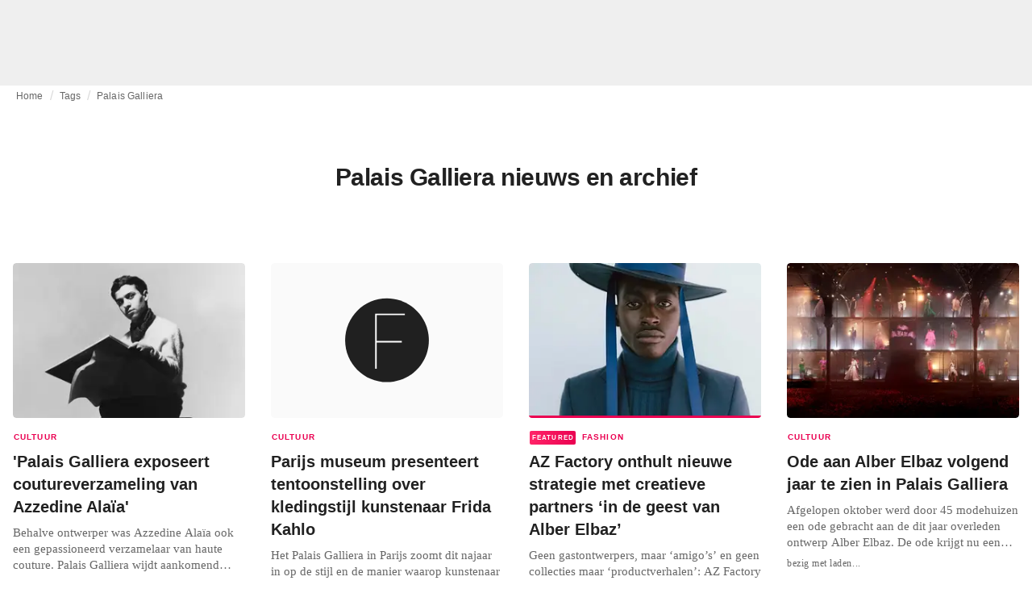

--- FILE ---
content_type: text/html; charset=utf-8
request_url: https://fashionunited.be/tags/palais-galliera
body_size: 12499
content:
<!DOCTYPE html><html lang="nl"><head><meta charSet="utf-8"/><meta name="viewport" content="width=device-width"/><title>Palais Galliera nieuws en archief</title><meta property="og:site_name" content="FashionUnited"/><meta name="twitter:site" content="@FashionUnited"/><meta name="og:title" property="og:title" content="Palais Galliera nieuws en archief"/><meta name="twitter:title" content="Palais Galliera nieuws en archief"/><meta name="description" content="Het laatste Palais Galliera nieuws en archief."/><meta property="og:description" content="Het laatste Palais Galliera nieuws en archief."/><meta name="twitter:description" content="Het laatste Palais Galliera nieuws en archief."/><meta property="og:url" content="https://fashionunited.be/tags/palais-galliera"/><link rel="canonical" href="https://fashionunited.be/tags/palais-galliera"/><link as="image" fetchpriority="high" href="https://r.fashionunited.com/jmAOm9vIsoUgHtkM4weg2LpyNTKpjFQIEQyPZtiPtKs/resize:fill-down:42:28:0/gravity:ce/quality:10/aHR0cHM6Ly9mYXNoaW9udW5pdGVkLmNvbS9pbWcvdXBsb2FkLzIwMjMvMDEvMTAvYWxhaWEtYWZvcmUtYWxhaWEtb281NWwwd3ItMjAyMi0wMS0yMC1rMmZ4eXAwci0yMDIyLTA1LTI3LTJtZm41d3dzLTIwMjMtMDEtMTAuanBlZw" rel="preload"/><link as="image" fetchpriority="high" href="https://r.fashionunited.com/L2jvgM3_-A74-fpK78wo5EYkGwZJlbcNe4xpuNUE2Fg/resize:fill-down:312:208:0/gravity:ce/quality:70/aHR0cHM6Ly9mYXNoaW9udW5pdGVkLmNvbS9pbWcvdXBsb2FkLzIwMjMvMDEvMTAvYWxhaWEtYWZvcmUtYWxhaWEtb281NWwwd3ItMjAyMi0wMS0yMC1rMmZ4eXAwci0yMDIyLTA1LTI3LTJtZm41d3dzLTIwMjMtMDEtMTAuanBlZw" imageSizes="(min-width: 1440px) 330px, (min-width: 1024px) 24vw, (min-width: 600px) 48vw, 100vw" imageSrcSet="https://r.fashionunited.com/L2jvgM3_-A74-fpK78wo5EYkGwZJlbcNe4xpuNUE2Fg/resize:fill-down:312:208:0/gravity:ce/quality:70/aHR0cHM6Ly9mYXNoaW9udW5pdGVkLmNvbS9pbWcvdXBsb2FkLzIwMjMvMDEvMTAvYWxhaWEtYWZvcmUtYWxhaWEtb281NWwwd3ItMjAyMi0wMS0yMC1rMmZ4eXAwci0yMDIyLTA1LTI3LTJtZm41d3dzLTIwMjMtMDEtMTAuanBlZw 312w, https://r.fashionunited.com/brJbpreDA8TeaDpoJfyj-BA7HZJt5xHrBpGVc3OU7h8/resize:fill-down:672:448:0/gravity:ce/quality:70/aHR0cHM6Ly9mYXNoaW9udW5pdGVkLmNvbS9pbWcvdXBsb2FkLzIwMjMvMDEvMTAvYWxhaWEtYWZvcmUtYWxhaWEtb281NWwwd3ItMjAyMi0wMS0yMC1rMmZ4eXAwci0yMDIyLTA1LTI3LTJtZm41d3dzLTIwMjMtMDEtMTAuanBlZw 672w, https://r.fashionunited.com/dT2n2-ZRUqX9CcOLUbZXjLAD2PJU8bENqzHpdyn3DDM/resize:fill-down:720:480:0/gravity:ce/quality:70/aHR0cHM6Ly9mYXNoaW9udW5pdGVkLmNvbS9pbWcvdXBsb2FkLzIwMjMvMDEvMTAvYWxhaWEtYWZvcmUtYWxhaWEtb281NWwwd3ItMjAyMi0wMS0yMC1rMmZ4eXAwci0yMDIyLTA1LTI3LTJtZm41d3dzLTIwMjMtMDEtMTAuanBlZw 720w" rel="preload"/><meta name="next-head-count" content="14"/><link rel="preconnect" href="https://media.fashionunited.com" crossorigin="anonymous"/><link rel="preconnect" href="https://r.fashionunited.com" crossorigin="anonymous"/><link rel="preconnect" href="https://api.fashionunited.com/graphql/" crossorigin="anonymous"/><link rel="modulepreload" as="script" fetchpriority="high" crossorigin="anonymous" href="https://media.fashionunited.com/media/progressive-img/30/progressive-img.js"/><link rel="preload" fetchpriority="high" crossorigin="anonymous" as="fetch" href="https://media.fashionunited.com/media/pwa/89173ceb9ebf2edeba986681d1bed400/_next/static/lang/nl-BE.json"/><link rel="icon" href="https://media.fashionunited.com/media/favicon/dark/favicon.ico"/><link rel="apple-touch-icon" sizes="60x60" href="https://media.fashionunited.com/media/favicon/dark/apple-touch-icon-60x60.png"/><link rel="apple-touch-icon" sizes="114x114" href="https://media.fashionunited.com/media/favicon/dark/apple-touch-icon-114x114.png"/><link rel="apple-touch-icon" sizes="120x120" href="https://media.fashionunited.com/media/favicon/dark/apple-touch-icon-120x120.png"/><link rel="apple-touch-icon" sizes="144x144" href="https://media.fashionunited.com/media/favicon/dark/apple-touch-icon-144x144.png"/><link rel="apple-touch-icon" sizes="152x152" href="https://media.fashionunited.com/media/favicon/dark/apple-touch-icon-152x152.png"/><link rel="apple-touch-icon" sizes="180x180" href="https://media.fashionunited.com/media/favicon/dark/apple-touch-icon-180x180.png"/><link rel="icon" type="image/png" sizes="192x192" href="https://media.fashionunited.com/media/favicon/dark/android-chrome-192x192.png"/><link rel="icon" type="image/png" sizes="512x512" href="https://media.fashionunited.com/media/favicon/dark/android-chrome-512x512.png"/><link rel="icon" type="image/png" sizes="16x16" href="https://media.fashionunited.com/media/favicon/dark/favicon-16x16.png"/><link rel="icon" type="image/png" sizes="32x32" href="https://media.fashionunited.com/media/favicon/dark/favicon-32x32.png"/><link rel="shortcut icon" href="https://media.fashionunited.com/media/favicon/dark/favicon.ico"/><link rel="manifest" href="/manifest.json"/><link rel="mask-icon" href="https://media.fashionunited.com/media/favicon/dark/safari-pinned-tab.svg" color="#5bbad5"/><meta name="msapplication-TileColor" content="#e14657"/><meta name="msapplication-TileImage" content="https://media.fashionunited.com/media/favicon/dark/mstile-144x144.png"/><meta name="msapplication-config" content="https://media.fashionunited.com/media/favicon/dark/browserconfig.xml"/><meta name="theme-color" content="#ffffff"/><style>html{font-size:16px;-webkit-font-smoothing:antialiased;-moz-osx-font-smoothing:grayscale}body{font-family:Helvetica Neue,Helvetica,-apple-system,BlinkMacSystemFont,Roboto,Arial,sans-serif;margin:0;overflow-x:hidden}</style><noscript data-n-css=""></noscript><script defer="" crossorigin="anonymous" nomodule="" src="https://media.fashionunited.com/media/pwa/89173ceb9ebf2edeba986681d1bed400/_next/static/chunks/polyfills-c67a75d1b6f99dc8.js"></script><script src="https://media.fashionunited.com/media/pwa/89173ceb9ebf2edeba986681d1bed400/_next/static/chunks/webpack-3a0a92b902c4c907.js" defer="" crossorigin="anonymous"></script><script src="https://media.fashionunited.com/media/pwa/89173ceb9ebf2edeba986681d1bed400/_next/static/chunks/framework-56ebfcefb973d459.js" defer="" crossorigin="anonymous"></script><script src="https://media.fashionunited.com/media/pwa/89173ceb9ebf2edeba986681d1bed400/_next/static/chunks/main-960e2e8e65e6b92f.js" defer="" crossorigin="anonymous"></script><script src="https://media.fashionunited.com/media/pwa/89173ceb9ebf2edeba986681d1bed400/_next/static/chunks/pages/_app-f0a51acc9d628460.js" defer="" crossorigin="anonymous"></script><script src="https://media.fashionunited.com/media/pwa/89173ceb9ebf2edeba986681d1bed400/_next/static/chunks/8761-0109e5384e9efa7d.js" defer="" crossorigin="anonymous"></script><script src="https://media.fashionunited.com/media/pwa/89173ceb9ebf2edeba986681d1bed400/_next/static/chunks/5571-a740c84604964482.js" defer="" crossorigin="anonymous"></script><script src="https://media.fashionunited.com/media/pwa/89173ceb9ebf2edeba986681d1bed400/_next/static/chunks/4084-026064ef90c468e5.js" defer="" crossorigin="anonymous"></script><script src="https://media.fashionunited.com/media/pwa/89173ceb9ebf2edeba986681d1bed400/_next/static/chunks/4388-749658fac8e498e3.js" defer="" crossorigin="anonymous"></script><script src="https://media.fashionunited.com/media/pwa/89173ceb9ebf2edeba986681d1bed400/_next/static/chunks/6468-573697d69f71f6a2.js" defer="" crossorigin="anonymous"></script><script src="https://media.fashionunited.com/media/pwa/89173ceb9ebf2edeba986681d1bed400/_next/static/chunks/5813-fa078399d59c068d.js" defer="" crossorigin="anonymous"></script><script src="https://media.fashionunited.com/media/pwa/89173ceb9ebf2edeba986681d1bed400/_next/static/chunks/1296-a713dd1c0019bac9.js" defer="" crossorigin="anonymous"></script><script src="https://media.fashionunited.com/media/pwa/89173ceb9ebf2edeba986681d1bed400/_next/static/chunks/8818-77b11e984c8d1420.js" defer="" crossorigin="anonymous"></script><script src="https://media.fashionunited.com/media/pwa/89173ceb9ebf2edeba986681d1bed400/_next/static/chunks/9893-a7727d6401d66145.js" defer="" crossorigin="anonymous"></script><script src="https://media.fashionunited.com/media/pwa/89173ceb9ebf2edeba986681d1bed400/_next/static/chunks/pages/tag-81e822f0d7f45c36.js" defer="" crossorigin="anonymous"></script><script src="https://media.fashionunited.com/media/pwa/89173ceb9ebf2edeba986681d1bed400/_next/static/H1fNNqgnFZh5kjIltDv6N/_buildManifest.js" defer="" crossorigin="anonymous"></script><script src="https://media.fashionunited.com/media/pwa/89173ceb9ebf2edeba986681d1bed400/_next/static/H1fNNqgnFZh5kjIltDv6N/_ssgManifest.js" defer="" crossorigin="anonymous"></script></head><body><script async="" type="module" fetchpriority="high" crossorigin="anonymous" src="https://media.fashionunited.com/media/progressive-img/30/progressive-img.js"></script><div id="__next"><style data-emotion="css jj1crp">.css-jj1crp{width:100%;margin-left:auto;box-sizing:border-box;margin-right:auto;}</style><div class="MuiContainer-root MuiContainer-disableGutters css-jj1crp"><style data-emotion="css-global ikyiia">:root{-webkit-hyphens:auto;-moz-hyphens:auto;-ms-hyphens:auto;hyphens:auto;hyphenate-limit-chars:14 5 5;overflow-y:scroll;}</style><style data-emotion="css jxuii1">.css-jxuii1{height:0;height:0;background-color:red;}</style><div class="hidden-loader loader"></div><div></div><style data-emotion="css 1wj5cqk">.css-1wj5cqk{display:block;position:-webkit-sticky;position:sticky;top:0;left:0;right:0;z-index:100;background-color:#fff;-webkit-transition:.5s ease-in-out;transition:.5s ease-in-out;height:106px;-webkit-transform:translateY(0);-moz-transform:translateY(0);-ms-transform:translateY(0);transform:translateY(0);position:fixed;}.css-1wj5cqk menu{display:-webkit-box;display:-webkit-flex;display:-ms-flexbox;display:flex;}.css-1wj5cqk menu>*{-webkit-flex:0 0 42px;-ms-flex:0 0 42px;flex:0 0 42px;}@media print{.css-1wj5cqk{position:static;height:64px;}}@media print{.css-1wj5cqk nav>div:not(:first-child){display:none;}}@media print{.css-1wj5cqk nav svg path:not([d^="M26.2 716V29.7h397.1v13.7H39.9v319.7h345"]){display:none;}}</style><header class="css-1wj5cqk e1ibqpay0"><style data-emotion="css f0p4x0 animation-c7515d">.css-f0p4x0{display:block;background-color:rgba(0, 0, 0, 0.11);height:1.2em;height:auto;-webkit-animation:animation-c7515d 2s ease-in-out 0.5s infinite;animation:animation-c7515d 2s ease-in-out 0.5s infinite;}.css-f0p4x0>*{visibility:hidden;}@-webkit-keyframes animation-c7515d{0%{opacity:1;}50%{opacity:0.4;}100%{opacity:1;}}@keyframes animation-c7515d{0%{opacity:1;}50%{opacity:0.4;}100%{opacity:1;}}</style><span class="MuiSkeleton-root MuiSkeleton-rectangular MuiSkeleton-pulse MuiSkeleton-withChildren MuiSkeleton-heightAuto loader css-f0p4x0" style="width:100%"><div style="height:106px;width:100%"> </div></span></header><style data-emotion="css 195y13p">.css-195y13p{min-height:100vh;overflow:hidden;padding-top:106px;}@media print{.css-195y13p{padding-top:0px;}}@media print{.css-195y13p nav>div:not(:first-child){display:none;}}@media print{.css-195y13p article>div:not(:first-child){display:none;}}@media print{.css-195y13p aside{display:none;}}</style><main class="css-195y13p e1ibqpay2"><style data-emotion="css 1adrb6v">.css-1adrb6v{max-width:1440px;background-color:transparent;margin:0 auto;min-height:100vh;}@media (min-width: 1024px){.css-1adrb6v{margin:0 auto 96px;}}</style><div class="css-1adrb6v e1ibqpay1"><div class="hidden-loader loader"></div><style data-emotion="css 1qpxikj">.css-1qpxikj{box-sizing:border-box;}.css-1qpxikj.css-1qpxikj.css-1qpxikj{padding:0px;margin:0 auto 16px;width:100%;}</style><style data-emotion="css nbttk8">.css-nbttk8{box-sizing:border-box;display:-webkit-box;display:-webkit-flex;display:-ms-flexbox;display:flex;-webkit-box-flex-wrap:wrap;-webkit-flex-wrap:wrap;-ms-flex-wrap:wrap;flex-wrap:wrap;width:100%;-webkit-flex-direction:row;-ms-flex-direction:row;flex-direction:row;margin-top:calc(-1 * 32px);width:calc(100% + 32px);margin-left:calc(-1 * 32px);box-sizing:border-box;}.css-nbttk8>.MuiGridLegacy-item{padding-top:32px;}.css-nbttk8>.MuiGridLegacy-item{padding-left:32px;}.css-nbttk8.css-nbttk8.css-nbttk8{padding:0px;margin:0 auto 16px;width:100%;}</style><div class="MuiGridLegacy-root MuiGridLegacy-container MuiGridLegacy-spacing-xs-4 e10gwzwj1 css-nbttk8"><style data-emotion="css 1pn66ir">.css-1pn66ir.css-1pn66ir.css-1pn66ir.MuiGridLegacy-item{width:auto;padding:0 20px;}</style><style data-emotion="css 3h03gz">.css-3h03gz{box-sizing:border-box;margin:0;-webkit-flex-direction:row;-ms-flex-direction:row;flex-direction:row;-webkit-flex-basis:100%;-ms-flex-preferred-size:100%;flex-basis:100%;-webkit-box-flex:0;-webkit-flex-grow:0;-ms-flex-positive:0;flex-grow:0;max-width:100%;padding:0 20px;}@media (min-width:600px){.css-3h03gz{-webkit-flex-basis:100%;-ms-flex-preferred-size:100%;flex-basis:100%;-webkit-box-flex:0;-webkit-flex-grow:0;-ms-flex-positive:0;flex-grow:0;max-width:100%;}}@media (min-width:840px){.css-3h03gz{-webkit-flex-basis:100%;-ms-flex-preferred-size:100%;flex-basis:100%;-webkit-box-flex:0;-webkit-flex-grow:0;-ms-flex-positive:0;flex-grow:0;max-width:100%;}}@media (min-width:1024px){.css-3h03gz{-webkit-flex-basis:100%;-ms-flex-preferred-size:100%;flex-basis:100%;-webkit-box-flex:0;-webkit-flex-grow:0;-ms-flex-positive:0;flex-grow:0;max-width:100%;}}@media (min-width:1920px){.css-3h03gz{-webkit-flex-basis:100%;-ms-flex-preferred-size:100%;flex-basis:100%;-webkit-box-flex:0;-webkit-flex-grow:0;-ms-flex-positive:0;flex-grow:0;max-width:100%;}}.css-3h03gz.css-3h03gz.css-3h03gz.MuiGridLegacy-item{width:auto;padding:0 20px;}</style><div class="MuiGridLegacy-root MuiGridLegacy-item MuiGridLegacy-grid-xs-12 e10gwzwj0 css-3h03gz"><style data-emotion="css 6417ho">.css-6417ho{padding:0 16px 0 0;margin:2px 0 0 0;min-height:20px;overflow:hidden;position:relative;display:-webkit-box;display:-webkit-flex;display:-ms-flexbox;display:flex;-webkit-align-items:baseline;-webkit-box-align:baseline;-ms-flex-align:baseline;align-items:baseline;}</style><ul class="css-6417ho egk9utx0"><style data-emotion="css 1rverke">.css-1rverke{min-height:20px;display:inline-block;vertical-align:middle;color:rgba(0, 0, 0, 0.6);}</style><li class="css-1rverke egk9utx4"><style data-emotion="css mb7ogf">.css-mb7ogf{color:rgba(0, 0, 0, 0.6);display:block;padding:4px 0;}.css-mb7ogf.css-mb7ogf{white-space:nowrap;overflow:hidden;text-overflow:ellipsis;margin:0;line-height:14px;font-weight:normal;}.css-mb7ogf a,.css-mb7ogf span{color:rgba(0, 0, 0, 0.6);display:block;overflow:hidden;text-overflow:ellipsis;white-space:nowrap;}.css-mb7ogf a:hover{color:rgba(0, 0, 0, 0.87);}</style><style data-emotion="css 2jppcy">.css-2jppcy{margin:0;font-family:Helvetica Neue,Helvetica,-apple-system,BlinkMacSystemFont,Roboto,Arial,sans-serif;color:rgba(0, 0, 0, 0.54);font-size:0.75rem;line-height:1.25rem;letter-spacing:0.008333333333333333rem;font-weight:bold;color:rgba(0, 0, 0, 0.6);color:rgba(0, 0, 0, 0.6);display:block;padding:4px 0;}.css-2jppcy.css-2jppcy{white-space:nowrap;overflow:hidden;text-overflow:ellipsis;margin:0;line-height:14px;font-weight:normal;}.css-2jppcy a,.css-2jppcy span{color:rgba(0, 0, 0, 0.6);display:block;overflow:hidden;text-overflow:ellipsis;white-space:nowrap;}.css-2jppcy a:hover{color:rgba(0, 0, 0, 0.87);}</style><span class="MuiTypography-root MuiTypography-subtitle2 egk9utx3 css-2jppcy"><style data-emotion="css 1qvb8j4">.css-1qvb8j4{-webkit-text-decoration:none;text-decoration:none;color:#000;}</style><a class="css-1qvb8j4 e1wvg0o80" href="/">Home</a></span></li><style data-emotion="css x8vw6p">.css-x8vw6p{display:inline-block;vertical-align:middle;margin:0 8px;font-family:Helvetica Neue,Helvetica,-apple-system,BlinkMacSystemFont,Roboto,Arial,sans-serif;color:#dbdbdb;position:relative;top:1px;}.css-x8vw6p:before{content:'/';}</style><li class="css-x8vw6p egk9utx1"></li><li class="css-1rverke egk9utx4"><span class="MuiTypography-root MuiTypography-subtitle2 egk9utx3 css-2jppcy"><a class="css-1qvb8j4 e1wvg0o80" href="/tags">Tags</a></span></li><li class="css-x8vw6p egk9utx1"></li><style data-emotion="css 1bh2d2l">.css-1bh2d2l{min-height:20px;vertical-align:middle;overflow:hidden;-webkit-flex:1 1 0%;-ms-flex:1 1 0%;flex:1 1 0%;min-width:0;max-width:100%;display:inline-block;}</style><li class="css-1bh2d2l egk9utx2"><span class="MuiTypography-root MuiTypography-subtitle2 egk9utx3 css-2jppcy"><a class="css-1qvb8j4 e1wvg0o80" href="/tags/palais-galliera">Palais Galliera</a></span></li></ul></div><style data-emotion="css nju8u3">.css-nju8u3.css-nju8u3.css-nju8u3.MuiGridLegacy-item{width:auto;padding:16px;}</style><style data-emotion="css 17be25f">.css-17be25f{box-sizing:border-box;margin:0;-webkit-flex-direction:row;-ms-flex-direction:row;flex-direction:row;-webkit-flex-basis:100%;-ms-flex-preferred-size:100%;flex-basis:100%;-webkit-box-flex:0;-webkit-flex-grow:0;-ms-flex-positive:0;flex-grow:0;max-width:100%;padding:16px;}@media (min-width:600px){.css-17be25f{-webkit-flex-basis:100%;-ms-flex-preferred-size:100%;flex-basis:100%;-webkit-box-flex:0;-webkit-flex-grow:0;-ms-flex-positive:0;flex-grow:0;max-width:100%;}}@media (min-width:840px){.css-17be25f{-webkit-flex-basis:100%;-ms-flex-preferred-size:100%;flex-basis:100%;-webkit-box-flex:0;-webkit-flex-grow:0;-ms-flex-positive:0;flex-grow:0;max-width:100%;}}@media (min-width:1024px){.css-17be25f{-webkit-flex-basis:100%;-ms-flex-preferred-size:100%;flex-basis:100%;-webkit-box-flex:0;-webkit-flex-grow:0;-ms-flex-positive:0;flex-grow:0;max-width:100%;}}@media (min-width:1920px){.css-17be25f{-webkit-flex-basis:100%;-ms-flex-preferred-size:100%;flex-basis:100%;-webkit-box-flex:0;-webkit-flex-grow:0;-ms-flex-positive:0;flex-grow:0;max-width:100%;}}.css-17be25f.css-17be25f.css-17be25f.MuiGridLegacy-item{width:auto;padding:16px;}</style><div class="MuiGridLegacy-root MuiGridLegacy-item MuiGridLegacy-grid-xs-12 e10gwzwj0 css-17be25f"><style data-emotion="css zxki7f">.css-zxki7f{text-align:center;display:-webkit-box;display:-webkit-flex;display:-ms-flexbox;display:flex;-webkit-flex-direction:column;-ms-flex-direction:column;flex-direction:column;min-height:calc(100vh - 230px);word-break:break-word;-webkit-box-pack:center;-ms-flex-pack:center;-webkit-justify-content:center;justify-content:center;}.css-zxki7f.css-zxki7f.css-zxki7f{margin:56px 0;}@media (min-width: 600px){.css-zxki7f{min-height:auto;}}</style><style data-emotion="css 1ij7c2k">.css-1ij7c2k{margin:0;font-family:Helvetica Neue,Helvetica,-apple-system,BlinkMacSystemFont,Roboto,Arial,sans-serif;color:rgba(0, 0, 0, 0.87);font-size:1.5rem;line-height:2rem;letter-spacing:-0.041666666666666664rem;font-weight:bold;color:rgba(0, 0, 0, 0.87);text-align:center;display:-webkit-box;display:-webkit-flex;display:-ms-flexbox;display:flex;-webkit-flex-direction:column;-ms-flex-direction:column;flex-direction:column;min-height:calc(100vh - 230px);word-break:break-word;-webkit-box-pack:center;-ms-flex-pack:center;-webkit-justify-content:center;justify-content:center;}@media(min-width: 480px){.css-1ij7c2k{font-size:1.875rem;line-height:2.25rem;letter-spacing:-0.030000000000000002rem;}}.css-1ij7c2k.css-1ij7c2k.css-1ij7c2k{margin:56px 0;}@media (min-width: 600px){.css-1ij7c2k{min-height:auto;}}</style><h1 class="MuiTypography-root MuiTypography-h3 ekg4ya60 css-1ij7c2k">Palais Galliera nieuws en archief</h1></div><style data-emotion="css 1fjdtaf">.css-1fjdtaf.css-1fjdtaf.css-1fjdtaf.MuiGridLegacy-item{width:auto;min-width:calc(100% + 32px);}</style><style data-emotion="css 16leo63">.css-16leo63{box-sizing:border-box;display:-webkit-box;display:-webkit-flex;display:-ms-flexbox;display:flex;-webkit-box-flex-wrap:wrap;-webkit-flex-wrap:wrap;-ms-flex-wrap:wrap;flex-wrap:wrap;width:100%;margin:0;-webkit-flex-direction:row;-ms-flex-direction:row;flex-direction:row;margin-top:calc(-1 * 32px);width:calc(100% + 32px);margin-left:calc(-1 * 32px);-webkit-flex-basis:calc(100% + 32px);-ms-flex-preferred-size:calc(100% + 32px);flex-basis:calc(100% + 32px);-webkit-box-flex:0;-webkit-flex-grow:0;-ms-flex-positive:0;flex-grow:0;max-width:calc(100% + 32px);}.css-16leo63>.MuiGridLegacy-item{padding-top:32px;}.css-16leo63>.MuiGridLegacy-item{padding-left:32px;}@media (min-width:600px){.css-16leo63{-webkit-flex-basis:calc(100% + 32px);-ms-flex-preferred-size:calc(100% + 32px);flex-basis:calc(100% + 32px);-webkit-box-flex:0;-webkit-flex-grow:0;-ms-flex-positive:0;flex-grow:0;max-width:calc(100% + 32px);}}@media (min-width:840px){.css-16leo63{-webkit-flex-basis:calc(100% + 32px);-ms-flex-preferred-size:calc(100% + 32px);flex-basis:calc(100% + 32px);-webkit-box-flex:0;-webkit-flex-grow:0;-ms-flex-positive:0;flex-grow:0;max-width:calc(100% + 32px);}}@media (min-width:1024px){.css-16leo63{-webkit-flex-basis:calc(100% + 32px);-ms-flex-preferred-size:calc(100% + 32px);flex-basis:calc(100% + 32px);-webkit-box-flex:0;-webkit-flex-grow:0;-ms-flex-positive:0;flex-grow:0;max-width:calc(100% + 32px);}}@media (min-width:1920px){.css-16leo63{-webkit-flex-basis:calc(100% + 32px);-ms-flex-preferred-size:calc(100% + 32px);flex-basis:calc(100% + 32px);-webkit-box-flex:0;-webkit-flex-grow:0;-ms-flex-positive:0;flex-grow:0;max-width:calc(100% + 32px);}}.css-16leo63.css-16leo63.css-16leo63.MuiGridLegacy-item{width:auto;min-width:calc(100% + 32px);}</style><div class="MuiGridLegacy-root MuiGridLegacy-container MuiGridLegacy-item MuiGridLegacy-spacing-xs-4 MuiGridLegacy-grid-xs-12 e10gwzwj0 css-16leo63"><style data-emotion="css 1jjeius">.css-1jjeius{box-sizing:border-box;margin:0;-webkit-flex-direction:row;-ms-flex-direction:row;flex-direction:row;-webkit-flex-basis:100%;-ms-flex-preferred-size:100%;flex-basis:100%;-webkit-box-flex:0;-webkit-flex-grow:0;-ms-flex-positive:0;flex-grow:0;max-width:100%;padding:16px;}@media (min-width:600px){.css-1jjeius{-webkit-flex-basis:50%;-ms-flex-preferred-size:50%;flex-basis:50%;-webkit-box-flex:0;-webkit-flex-grow:0;-ms-flex-positive:0;flex-grow:0;max-width:50%;}}@media (min-width:840px){.css-1jjeius{-webkit-flex-basis:50%;-ms-flex-preferred-size:50%;flex-basis:50%;-webkit-box-flex:0;-webkit-flex-grow:0;-ms-flex-positive:0;flex-grow:0;max-width:50%;}}@media (min-width:1024px){.css-1jjeius{-webkit-flex-basis:25%;-ms-flex-preferred-size:25%;flex-basis:25%;-webkit-box-flex:0;-webkit-flex-grow:0;-ms-flex-positive:0;flex-grow:0;max-width:25%;}}@media (min-width:1920px){.css-1jjeius{-webkit-flex-basis:25%;-ms-flex-preferred-size:25%;flex-basis:25%;-webkit-box-flex:0;-webkit-flex-grow:0;-ms-flex-positive:0;flex-grow:0;max-width:25%;}}.css-1jjeius.css-1jjeius.css-1jjeius.MuiGridLegacy-item{width:auto;padding:16px;}</style><div class="MuiGridLegacy-root MuiGridLegacy-item MuiGridLegacy-grid-xs-12 MuiGridLegacy-grid-sm-6 MuiGridLegacy-grid-lg-3 e10gwzwj0 css-1jjeius" align="top"><a class="css-1qvb8j4 e1wvg0o80" href="/nieuws/cultuur/palais-galliera-exposeert-coutureverzameling-van-azzedine-alaia/2023011037376"><style data-emotion="css 1fttcpj">.css-1fttcpj{display:-webkit-box;display:-webkit-flex;display:-ms-flexbox;display:flex;-webkit-flex-direction:column;-ms-flex-direction:column;flex-direction:column;}</style><div class="card-container css-1fttcpj e8j4pku8"><style data-emotion="css 1p8fz1n">.css-1p8fz1n{position:relative;display:-webkit-box;display:-webkit-flex;display:-ms-flexbox;display:flex;-webkit-box-pack:center;-ms-flex-pack:center;-webkit-justify-content:center;justify-content:center;-webkit-align-items:start;-webkit-box-align:start;-ms-flex-align:start;align-items:start;overflow:hidden;height:0;padding-bottom:66.67%;padding-bottom:calc(66.67% + 18px);width:calc(100% + 32px);height:0;left:-16px;}@media (min-width: 480px){.css-1p8fz1n{border-radius:4px;}}@media (min-width: 600px){.css-1p8fz1n{padding-bottom:66.67%;-webkit-align-items:start;-webkit-box-align:start;-ms-flex-align:start;align-items:start;left:auto;width:auto;}}</style><div class="css-1p8fz1n e8j4pku1"><style data-emotion="css kybx90">.css-kybx90{width:100%;height:auto;display:block;}.css-kybx90 progressive-img,.css-kybx90 img{width:100%;--img-width:100%;object-fit:cover;--img-object-fit:cover;height:auto;--img-height:auto;max-height:none;--img-max-height:none;}@media (min-width: 600px){.css-kybx90 progressive-img,.css-kybx90 img{overflow:hidden;}@media (min-width: 480px){.css-kybx90 progressive-img,.css-kybx90 img{border-radius:4px;}}}@media (min-width: 600px){.css-kybx90{overflow:hidden;}@media (min-width: 480px){.css-kybx90{border-radius:4px;}}}@media (min-width: 1024px){.css-kybx90{display:block;}}</style><div class="css-kybx90 e5ghrnl1" height="auto" width="100%"><progressive-img alt="&#x27;Palais Galliera exposeert coutureverzameling van Azzedine Alaïa&#x27;" final-fetchpriority="high" placeholder-fetchpriority="high" placeholder="https://r.fashionunited.com/jmAOm9vIsoUgHtkM4weg2LpyNTKpjFQIEQyPZtiPtKs/resize:fill-down:42:28:0/gravity:ce/quality:10/aHR0cHM6Ly9mYXNoaW9udW5pdGVkLmNvbS9pbWcvdXBsb2FkLzIwMjMvMDEvMTAvYWxhaWEtYWZvcmUtYWxhaWEtb281NWwwd3ItMjAyMi0wMS0yMC1rMmZ4eXAwci0yMDIyLTA1LTI3LTJtZm41d3dzLTIwMjMtMDEtMTAuanBlZw" sizes="(min-width: 1440px) 330px, (min-width: 1024px) 24vw, (min-width: 600px) 48vw, 100vw" src="https://r.fashionunited.com/L2jvgM3_-A74-fpK78wo5EYkGwZJlbcNe4xpuNUE2Fg/resize:fill-down:312:208:0/gravity:ce/quality:70/aHR0cHM6Ly9mYXNoaW9udW5pdGVkLmNvbS9pbWcvdXBsb2FkLzIwMjMvMDEvMTAvYWxhaWEtYWZvcmUtYWxhaWEtb281NWwwd3ItMjAyMi0wMS0yMC1rMmZ4eXAwci0yMDIyLTA1LTI3LTJtZm41d3dzLTIwMjMtMDEtMTAuanBlZw" srcset="https://r.fashionunited.com/L2jvgM3_-A74-fpK78wo5EYkGwZJlbcNe4xpuNUE2Fg/resize:fill-down:312:208:0/gravity:ce/quality:70/aHR0cHM6Ly9mYXNoaW9udW5pdGVkLmNvbS9pbWcvdXBsb2FkLzIwMjMvMDEvMTAvYWxhaWEtYWZvcmUtYWxhaWEtb281NWwwd3ItMjAyMi0wMS0yMC1rMmZ4eXAwci0yMDIyLTA1LTI3LTJtZm41d3dzLTIwMjMtMDEtMTAuanBlZw 312w, https://r.fashionunited.com/brJbpreDA8TeaDpoJfyj-BA7HZJt5xHrBpGVc3OU7h8/resize:fill-down:672:448:0/gravity:ce/quality:70/aHR0cHM6Ly9mYXNoaW9udW5pdGVkLmNvbS9pbWcvdXBsb2FkLzIwMjMvMDEvMTAvYWxhaWEtYWZvcmUtYWxhaWEtb281NWwwd3ItMjAyMi0wMS0yMC1rMmZ4eXAwci0yMDIyLTA1LTI3LTJtZm41d3dzLTIwMjMtMDEtMTAuanBlZw 672w, https://r.fashionunited.com/dT2n2-ZRUqX9CcOLUbZXjLAD2PJU8bENqzHpdyn3DDM/resize:fill-down:720:480:0/gravity:ce/quality:70/aHR0cHM6Ly9mYXNoaW9udW5pdGVkLmNvbS9pbWcvdXBsb2FkLzIwMjMvMDEvMTAvYWxhaWEtYWZvcmUtYWxhaWEtb281NWwwd3ItMjAyMi0wMS0yMC1rMmZ4eXAwci0yMDIyLTA1LTI3LTJtZm41d3dzLTIwMjMtMDEtMTAuanBlZw 720w" title="&#x27;Palais Galliera exposeert coutureverzameling van Azzedine Alaïa&#x27;"></progressive-img><style data-emotion="css 1bxycju">.css-1bxycju{min-width:100%;}</style><noscript class="css-1bxycju e5ghrnl0"><img alt="&#x27;Palais Galliera exposeert coutureverzameling van Azzedine Alaïa&#x27;" src="https://r.fashionunited.com/L2jvgM3_-A74-fpK78wo5EYkGwZJlbcNe4xpuNUE2Fg/resize:fill-down:312:208:0/gravity:ce/quality:70/aHR0cHM6Ly9mYXNoaW9udW5pdGVkLmNvbS9pbWcvdXBsb2FkLzIwMjMvMDEvMTAvYWxhaWEtYWZvcmUtYWxhaWEtb281NWwwd3ItMjAyMi0wMS0yMC1rMmZ4eXAwci0yMDIyLTA1LTI3LTJtZm41d3dzLTIwMjMtMDEtMTAuanBlZw" sizes="(min-width: 1440px) 330px, (min-width: 1024px) 24vw, (min-width: 600px) 48vw, 100vw" srcSet="https://r.fashionunited.com/L2jvgM3_-A74-fpK78wo5EYkGwZJlbcNe4xpuNUE2Fg/resize:fill-down:312:208:0/gravity:ce/quality:70/aHR0cHM6Ly9mYXNoaW9udW5pdGVkLmNvbS9pbWcvdXBsb2FkLzIwMjMvMDEvMTAvYWxhaWEtYWZvcmUtYWxhaWEtb281NWwwd3ItMjAyMi0wMS0yMC1rMmZ4eXAwci0yMDIyLTA1LTI3LTJtZm41d3dzLTIwMjMtMDEtMTAuanBlZw 312w, https://r.fashionunited.com/brJbpreDA8TeaDpoJfyj-BA7HZJt5xHrBpGVc3OU7h8/resize:fill-down:672:448:0/gravity:ce/quality:70/aHR0cHM6Ly9mYXNoaW9udW5pdGVkLmNvbS9pbWcvdXBsb2FkLzIwMjMvMDEvMTAvYWxhaWEtYWZvcmUtYWxhaWEtb281NWwwd3ItMjAyMi0wMS0yMC1rMmZ4eXAwci0yMDIyLTA1LTI3LTJtZm41d3dzLTIwMjMtMDEtMTAuanBlZw 672w, https://r.fashionunited.com/dT2n2-ZRUqX9CcOLUbZXjLAD2PJU8bENqzHpdyn3DDM/resize:fill-down:720:480:0/gravity:ce/quality:70/aHR0cHM6Ly9mYXNoaW9udW5pdGVkLmNvbS9pbWcvdXBsb2FkLzIwMjMvMDEvMTAvYWxhaWEtYWZvcmUtYWxhaWEtb281NWwwd3ItMjAyMi0wMS0yMC1rMmZ4eXAwci0yMDIyLTA1LTI3LTJtZm41d3dzLTIwMjMtMDEtMTAuanBlZw 720w"/></noscript></div></div><style data-emotion="css 1i3m203">.css-1i3m203{padding:8px 0 0;}</style><div class="css-1i3m203 e8j4pku0"><style data-emotion="css ijvgkp">.css-ijvgkp{height:18px;position:relative;}.css-ijvgkp>*{position:absolute;left:1px;}@media (min-width: 600px){.css-ijvgkp{height:32px;}}</style><div class="css-ijvgkp e8j4pku7"><style data-emotion="css 8pobib">.css-8pobib.css-8pobib{line-height:1rem;letter-spacing:0.07rem;}.css-8pobib.css-8pobib{height:18px;display:-webkit-box;display:-webkit-flex;display:-ms-flexbox;display:flex;-webkit-align-items:center;-webkit-box-align:center;-ms-flex-align:center;align-items:center;}@media (min-width: 600px){.css-8pobib.css-8pobib{height:32px;-webkit-box-flex-wrap:wrap;-webkit-flex-wrap:wrap;-ms-flex-wrap:wrap;flex-wrap:wrap;}}</style><style data-emotion="css 1lsu77u">.css-1lsu77u{margin:0;font-family:Helvetica Neue,Helvetica,-apple-system,BlinkMacSystemFont,Roboto,Arial,sans-serif;color:#ea0151;font-size:0.625rem;line-height:0.875rem;letter-spacing:0.15rem;font-weight:bold;text-transform:uppercase;color:#ea0151;}.css-1lsu77u.css-1lsu77u{line-height:1rem;letter-spacing:0.07rem;}.css-1lsu77u.css-1lsu77u{height:18px;display:-webkit-box;display:-webkit-flex;display:-ms-flexbox;display:flex;-webkit-align-items:center;-webkit-box-align:center;-ms-flex-align:center;align-items:center;}@media (min-width: 600px){.css-1lsu77u.css-1lsu77u{height:32px;-webkit-box-flex-wrap:wrap;-webkit-flex-wrap:wrap;-ms-flex-wrap:wrap;flex-wrap:wrap;}}</style><span class="MuiTypography-root MuiTypography-overline e8j4pku6 css-1lsu77u"><div></div><style data-emotion="css 1m3qxst">.css-1m3qxst{display:inline-block;padding-right:8px;}</style><span class="css-1m3qxst e14p7e0p4">Cultuur</span></span></div><style data-emotion="css 1ljazwa">.css-1ljazwa.css-1ljazwa{margin:0 0 8px;}</style><style data-emotion="css nuwd3j">.css-nuwd3j{margin:0;font-family:Helvetica Neue,Helvetica,-apple-system,BlinkMacSystemFont,Roboto,Arial,sans-serif;color:rgba(0, 0, 0, 0.87);font-size:1.25rem;line-height:1.75rem;letter-spacing:0rem;font-weight:bold;color:rgba(0, 0, 0, 0.87);}.css-nuwd3j.css-nuwd3j{margin:0 0 8px;}</style><h2 class="MuiTypography-root MuiTypography-h5 e1alz51y0 css-nuwd3j">&#x27;Palais Galliera exposeert coutureverzameling van Azzedine Alaïa&#x27;</h2><style data-emotion="css 16bekyi">.css-16bekyi{display:-webkit-box;-webkit-line-clamp:3;-webkit-box-orient:vertical;overflow:hidden;text-overflow:ellipsis;}.css-16bekyi.css-16bekyi{font-family:Georgia,Cambria,"Bitstream Charter","Charis SIL",Utopia,"URW Bookman L","Times New Roman",Times,serif;}</style><style data-emotion="css 1ph3umq">.css-1ph3umq{margin:0;font-family:Helvetica Neue,Helvetica,-apple-system,BlinkMacSystemFont,Roboto,Arial,sans-serif;color:rgba(0, 0, 0, 0.6);font-size:0.9375rem;line-height:1.25rem;letter-spacing:0rem;font-weight:400;color:rgba(0, 0, 0, 0.6);display:-webkit-box;-webkit-line-clamp:3;-webkit-box-orient:vertical;overflow:hidden;text-overflow:ellipsis;}.css-1ph3umq.css-1ph3umq{font-family:Georgia,Cambria,"Bitstream Charter","Charis SIL",Utopia,"URW Bookman L","Times New Roman",Times,serif;}</style><p class="MuiTypography-root MuiTypography-body2 e8j4pku5 css-1ph3umq">Behalve ontwerper was Azzedine Alaïa ook een gepassioneerd verzamelaar van haute couture. Palais Galliera wijdt aankomend najaar een tentoonstelling aan de persoonlijke collectie van de in 2017 overleden couturier. Dat zegt Olivier Saillard, directeur van de Association Azzedine Alaïa en curator van de tentoonstelling, tegenover WWD. De...</p><style data-emotion="css buh7i8">.css-buh7i8.css-buh7i8{margin:8px 0 0;font-family:Georgia,Cambria,"Bitstream Charter","Charis SIL",Utopia,"URW Bookman L","Times New Roman",Times,serif;font-weight:normal;}.css-buh7i8 span{white-space:nowrap;}</style><style data-emotion="css 83y5zo">.css-83y5zo{margin:0;font-family:Helvetica Neue,Helvetica,-apple-system,BlinkMacSystemFont,Roboto,Arial,sans-serif;color:rgba(0, 0, 0, 0.54);font-size:0.75rem;line-height:1rem;letter-spacing:0.03333333333333333rem;font-weight:bold;color:rgba(0, 0, 0, 0.6);}.css-83y5zo.css-83y5zo{margin:8px 0 0;font-family:Georgia,Cambria,"Bitstream Charter","Charis SIL",Utopia,"URW Bookman L","Times New Roman",Times,serif;font-weight:normal;}.css-83y5zo span{white-space:nowrap;}</style><p class="MuiTypography-root MuiTypography-caption e8j4pku4 css-83y5zo"><span class="text-loader loader">bezig met laden...</span></p></div></div></a></div><div class="MuiGridLegacy-root MuiGridLegacy-item MuiGridLegacy-grid-xs-12 MuiGridLegacy-grid-sm-6 MuiGridLegacy-grid-lg-3 e10gwzwj0 css-1jjeius" align="top"><a class="css-1qvb8j4 e1wvg0o80" href="/nieuws/cultuur/parijs-museum-presenteert-tentoonstelling-over-kledingstijl-kunstenaar-frida-kahlo/2022091436329"><div class="card-container css-1fttcpj e8j4pku8"><div class="css-1p8fz1n e8j4pku1"><div class="css-kybx90 e5ghrnl1" height="auto" width="100%"><progressive-img alt="Parijs museum presenteert tentoonstelling over kledingstijl kunstenaar Frida Kahlo" final-fetchpriority="low" placeholder-fetchpriority="low" placeholder="https://media.fashionunited.com/media/logos/defaultImageBlackHighonGrey.svg" src="https://media.fashionunited.com/media/logos/defaultImageBlackHighonGrey.svg" title="Parijs museum presenteert tentoonstelling over kledingstijl kunstenaar Frida Kahlo"></progressive-img><noscript class="css-1bxycju e5ghrnl0"><img alt="Parijs museum presenteert tentoonstelling over kledingstijl kunstenaar Frida Kahlo" src="https://media.fashionunited.com/media/logos/defaultImageBlackHighonGrey.svg"/></noscript></div></div><div class="css-1i3m203 e8j4pku0"><div class="css-ijvgkp e8j4pku7"><span class="MuiTypography-root MuiTypography-overline e8j4pku6 css-1lsu77u"><div></div><span class="css-1m3qxst e14p7e0p4">Cultuur</span></span></div><h2 class="MuiTypography-root MuiTypography-h5 e1alz51y0 css-nuwd3j">Parijs museum presenteert tentoonstelling over kledingstijl kunstenaar Frida Kahlo</h2><p class="MuiTypography-root MuiTypography-body2 e8j4pku5 css-1ph3umq">Het Palais Galliera in Parijs zoomt dit najaar in op de stijl en de manier waarop kunstenaar Frida Kahlo zich presenteerde. De tentoonstelling &#x27;Frida Kahlo, Beyond Appearances&#x27; is vanaf 15 september te zien tot en met 5 maart 2023, zo is te lezen op de website. De tentoonstelling bevat ruim 200 objecten uit Casa Azul, het huis waarin Kahlo is...</p><p class="MuiTypography-root MuiTypography-caption e8j4pku4 css-83y5zo"><span class="text-loader loader">bezig met laden...</span></p></div></div></a></div><div class="MuiGridLegacy-root MuiGridLegacy-item MuiGridLegacy-grid-xs-12 MuiGridLegacy-grid-sm-6 MuiGridLegacy-grid-lg-3 e10gwzwj0 css-1jjeius" align="top"><a class="css-1qvb8j4 e1wvg0o80" href="/nieuws/mode/az-factory-onthult-nieuwe-strategie-met-creatieve-partners-in-de-geest-van-alber-elbaz/2022030434687"><div class="card-container css-1fttcpj e8j4pku8"><style data-emotion="css 1bzxcn0">.css-1bzxcn0{position:relative;display:-webkit-box;display:-webkit-flex;display:-ms-flexbox;display:flex;-webkit-box-pack:center;-ms-flex-pack:center;-webkit-justify-content:center;justify-content:center;-webkit-align-items:start;-webkit-box-align:start;-ms-flex-align:start;align-items:start;overflow:hidden;height:0;padding-bottom:66.67%;padding-bottom:calc(66.67% + 18px);width:calc(100% + 32px);height:0;left:-16px;}@media (min-width: 480px){.css-1bzxcn0{border-radius:4px;}}.css-1bzxcn0::after{content:'';position:absolute;top:0;right:0;bottom:0;left:0;border-bottom:3px solid #ea0151;}@media (min-width: 600px){.css-1bzxcn0{padding-bottom:66.67%;-webkit-align-items:start;-webkit-box-align:start;-ms-flex-align:start;align-items:start;left:auto;width:auto;}}</style><div class="css-1bzxcn0 e8j4pku1"><div class="css-kybx90 e5ghrnl1" height="auto" width="100%"><progressive-img alt="AZ Factory onthult nieuwe strategie met creatieve partners ‘in de geest van Alber Elbaz’" final-fetchpriority="low" placeholder-fetchpriority="low" placeholder="https://r.fashionunited.com/OakgTNrL3Ma3cOTFuE_wHb1q6KkNON49tZrVLsDOCDM/resize:fill-down:42:28:0/gravity:ce/quality:10/aHR0cHM6Ly9mYXNoaW9udW5pdGVkLmNvbS9pbWcvdXBsb2FkLzIwMjIvMDMvMDQvcGl0dGktdW9tby0xMDAtMS00bm9memp5di0yMDIxLTA2LTMwLWRrcnIzYXFnLTIwMjItMDMtMDQtYWhpbDhqbHEtMjAyMi0wMy0wNC5qcGVn" sizes="(min-width: 1440px) 330px, (min-width: 1024px) 24vw, (min-width: 600px) 48vw, 100vw" src="https://r.fashionunited.com/OLHRbcyECEix9iGCmoPRTMbi6J_hI369s2SCh1Ogwa8/resize:fill-down:312:208:0/gravity:ce/quality:70/aHR0cHM6Ly9mYXNoaW9udW5pdGVkLmNvbS9pbWcvdXBsb2FkLzIwMjIvMDMvMDQvcGl0dGktdW9tby0xMDAtMS00bm9memp5di0yMDIxLTA2LTMwLWRrcnIzYXFnLTIwMjItMDMtMDQtYWhpbDhqbHEtMjAyMi0wMy0wNC5qcGVn" srcset="https://r.fashionunited.com/OLHRbcyECEix9iGCmoPRTMbi6J_hI369s2SCh1Ogwa8/resize:fill-down:312:208:0/gravity:ce/quality:70/aHR0cHM6Ly9mYXNoaW9udW5pdGVkLmNvbS9pbWcvdXBsb2FkLzIwMjIvMDMvMDQvcGl0dGktdW9tby0xMDAtMS00bm9memp5di0yMDIxLTA2LTMwLWRrcnIzYXFnLTIwMjItMDMtMDQtYWhpbDhqbHEtMjAyMi0wMy0wNC5qcGVn 312w, https://r.fashionunited.com/9OQP82ENDpZQ34zmyApp7epuF9QQnP-2HpkfEZVpzQc/resize:fill-down:672:448:0/gravity:ce/quality:70/aHR0cHM6Ly9mYXNoaW9udW5pdGVkLmNvbS9pbWcvdXBsb2FkLzIwMjIvMDMvMDQvcGl0dGktdW9tby0xMDAtMS00bm9memp5di0yMDIxLTA2LTMwLWRrcnIzYXFnLTIwMjItMDMtMDQtYWhpbDhqbHEtMjAyMi0wMy0wNC5qcGVn 672w, https://r.fashionunited.com/nHl9PRrLwA0Rj1gYjgjYFMV7BjtINgVk01lRSU8lYqE/resize:fill-down:720:480:0/gravity:ce/quality:70/aHR0cHM6Ly9mYXNoaW9udW5pdGVkLmNvbS9pbWcvdXBsb2FkLzIwMjIvMDMvMDQvcGl0dGktdW9tby0xMDAtMS00bm9memp5di0yMDIxLTA2LTMwLWRrcnIzYXFnLTIwMjItMDMtMDQtYWhpbDhqbHEtMjAyMi0wMy0wNC5qcGVn 720w" title="AZ Factory onthult nieuwe strategie met creatieve partners ‘in de geest van Alber Elbaz’"></progressive-img><noscript class="css-1bxycju e5ghrnl0"><img alt="AZ Factory onthult nieuwe strategie met creatieve partners ‘in de geest van Alber Elbaz’" src="https://r.fashionunited.com/OLHRbcyECEix9iGCmoPRTMbi6J_hI369s2SCh1Ogwa8/resize:fill-down:312:208:0/gravity:ce/quality:70/aHR0cHM6Ly9mYXNoaW9udW5pdGVkLmNvbS9pbWcvdXBsb2FkLzIwMjIvMDMvMDQvcGl0dGktdW9tby0xMDAtMS00bm9memp5di0yMDIxLTA2LTMwLWRrcnIzYXFnLTIwMjItMDMtMDQtYWhpbDhqbHEtMjAyMi0wMy0wNC5qcGVn" sizes="(min-width: 1440px) 330px, (min-width: 1024px) 24vw, (min-width: 600px) 48vw, 100vw" srcSet="https://r.fashionunited.com/OLHRbcyECEix9iGCmoPRTMbi6J_hI369s2SCh1Ogwa8/resize:fill-down:312:208:0/gravity:ce/quality:70/aHR0cHM6Ly9mYXNoaW9udW5pdGVkLmNvbS9pbWcvdXBsb2FkLzIwMjIvMDMvMDQvcGl0dGktdW9tby0xMDAtMS00bm9memp5di0yMDIxLTA2LTMwLWRrcnIzYXFnLTIwMjItMDMtMDQtYWhpbDhqbHEtMjAyMi0wMy0wNC5qcGVn 312w, https://r.fashionunited.com/9OQP82ENDpZQ34zmyApp7epuF9QQnP-2HpkfEZVpzQc/resize:fill-down:672:448:0/gravity:ce/quality:70/aHR0cHM6Ly9mYXNoaW9udW5pdGVkLmNvbS9pbWcvdXBsb2FkLzIwMjIvMDMvMDQvcGl0dGktdW9tby0xMDAtMS00bm9memp5di0yMDIxLTA2LTMwLWRrcnIzYXFnLTIwMjItMDMtMDQtYWhpbDhqbHEtMjAyMi0wMy0wNC5qcGVn 672w, https://r.fashionunited.com/nHl9PRrLwA0Rj1gYjgjYFMV7BjtINgVk01lRSU8lYqE/resize:fill-down:720:480:0/gravity:ce/quality:70/aHR0cHM6Ly9mYXNoaW9udW5pdGVkLmNvbS9pbWcvdXBsb2FkLzIwMjIvMDMvMDQvcGl0dGktdW9tby0xMDAtMS00bm9memp5di0yMDIxLTA2LTMwLWRrcnIzYXFnLTIwMjItMDMtMDQtYWhpbDhqbHEtMjAyMi0wMy0wNC5qcGVn 720w"/></noscript></div></div><div class="css-1i3m203 e8j4pku0"><div class="css-ijvgkp e8j4pku7"><span class="MuiTypography-root MuiTypography-overline e8j4pku6 css-1lsu77u"><div><style data-emotion="css 7pq2bx">.css-7pq2bx{color:#fff;display:inline-block;margin:2px 8px 0 0;font-size:0.5rem;text-align:center;position:relative;top:-1px;padding:1px 2px 0px 3px;background-color:#ea0151;background-color:#ea0151;background-image:linear-gradient(to right, #ff2468, #ea0151);}.css-7pq2bx.css-7pq2bx{line-height:1rem;letter-spacing:0.07rem;}@media (min-width: 480px){.css-7pq2bx{border-radius:2px;}}</style><style data-emotion="css zjxt14">.css-zjxt14{margin:0;font-family:Helvetica Neue,Helvetica,-apple-system,BlinkMacSystemFont,Roboto,Arial,sans-serif;color:#ea0151;font-size:0.625rem;line-height:0.875rem;letter-spacing:0.15rem;font-weight:bold;text-transform:uppercase;color:#ea0151;color:#fff;display:inline-block;margin:2px 8px 0 0;font-size:0.5rem;text-align:center;position:relative;top:-1px;padding:1px 2px 0px 3px;background-color:#ea0151;background-color:#ea0151;background-image:linear-gradient(to right, #ff2468, #ea0151);}.css-zjxt14.css-zjxt14{line-height:1rem;letter-spacing:0.07rem;}@media (min-width: 480px){.css-zjxt14{border-radius:2px;}}</style><span class="MuiTypography-root MuiTypography-overline e14p7e0p2 css-zjxt14">Featured</span></div><span class="css-1m3qxst e14p7e0p4">Fashion </span></span></div><h2 class="MuiTypography-root MuiTypography-h5 e1alz51y0 css-nuwd3j">AZ Factory onthult nieuwe strategie met creatieve partners ‘in de geest van Alber Elbaz’</h2><p class="MuiTypography-root MuiTypography-body2 e8j4pku5 css-1ph3umq">Geen gastontwerpers, maar ‘amigo’s’ en geen collecties maar ‘productverhalen’: AZ Factory heeft een nieuw strategie uit de doeken gedaan, schrijft WWD. Een strategie die aansluit bij de droom van oprichter en wijlen Alber Elbaz om een nieuw soort modebedrijf neer te zetten dat ‘openstaat voor gelijkgestemde creativiteit’. Creatieve partners die...</p><p class="MuiTypography-root MuiTypography-caption e8j4pku4 css-83y5zo"><span class="text-loader loader">bezig met laden...</span></p></div></div></a></div><div class="MuiGridLegacy-root MuiGridLegacy-item MuiGridLegacy-grid-xs-12 MuiGridLegacy-grid-sm-6 MuiGridLegacy-grid-lg-3 e10gwzwj0 css-1jjeius" align="top"><a class="css-1qvb8j4 e1wvg0o80" href="/nieuws/cultuur/ode-aan-alber-elbaz-volgend-jaar-te-zien-in-palais-galliera/2021112433785"><div class="card-container css-1fttcpj e8j4pku8"><div class="css-1p8fz1n e8j4pku1"><div class="css-kybx90 e5ghrnl1" height="auto" width="100%"><progressive-img alt="Ode aan Alber Elbaz volgend jaar te zien in Palais Galliera " final-fetchpriority="low" placeholder-fetchpriority="low" placeholder="https://r.fashionunited.com/q1e9me_IPqEBdO8hM6eghuUAEqGEUeoSGeh574pl_3g/resize:fill-down:42:28:0/gravity:ce/quality:10/aHR0cHM6Ly9mYXNoaW9udW5pdGVkLmNvbS9pbWcvdXBsb2FkLzIwMjEvMTAvMDYvZmluYWxlLWJ4Yzl3eWdwLTIwMjEtMTAtMDYuanBlZw" sizes="(min-width: 1440px) 330px, (min-width: 1024px) 24vw, (min-width: 600px) 48vw, 100vw" src="https://r.fashionunited.com/0wj7GvBjxf80buuy-JhltIpnWOMUEiXRQ_8FyfG_u_s/resize:fill-down:312:208:0/gravity:ce/quality:70/aHR0cHM6Ly9mYXNoaW9udW5pdGVkLmNvbS9pbWcvdXBsb2FkLzIwMjEvMTAvMDYvZmluYWxlLWJ4Yzl3eWdwLTIwMjEtMTAtMDYuanBlZw" srcset="https://r.fashionunited.com/0wj7GvBjxf80buuy-JhltIpnWOMUEiXRQ_8FyfG_u_s/resize:fill-down:312:208:0/gravity:ce/quality:70/aHR0cHM6Ly9mYXNoaW9udW5pdGVkLmNvbS9pbWcvdXBsb2FkLzIwMjEvMTAvMDYvZmluYWxlLWJ4Yzl3eWdwLTIwMjEtMTAtMDYuanBlZw 312w, https://r.fashionunited.com/GGCU9B_wajVvJqtKKrkDMMdUdYRt5EHHYBeW0V4KXBo/resize:fill-down:672:448:0/gravity:ce/quality:70/aHR0cHM6Ly9mYXNoaW9udW5pdGVkLmNvbS9pbWcvdXBsb2FkLzIwMjEvMTAvMDYvZmluYWxlLWJ4Yzl3eWdwLTIwMjEtMTAtMDYuanBlZw 672w, https://r.fashionunited.com/hCZM_3hYmIEiSU_YmL3t2HEO4AlkO0HywtVKFRw-TOw/resize:fill-down:720:480:0/gravity:ce/quality:70/aHR0cHM6Ly9mYXNoaW9udW5pdGVkLmNvbS9pbWcvdXBsb2FkLzIwMjEvMTAvMDYvZmluYWxlLWJ4Yzl3eWdwLTIwMjEtMTAtMDYuanBlZw 720w" title="Ode aan Alber Elbaz volgend jaar te zien in Palais Galliera "></progressive-img><noscript class="css-1bxycju e5ghrnl0"><img alt="Ode aan Alber Elbaz volgend jaar te zien in Palais Galliera " src="https://r.fashionunited.com/0wj7GvBjxf80buuy-JhltIpnWOMUEiXRQ_8FyfG_u_s/resize:fill-down:312:208:0/gravity:ce/quality:70/aHR0cHM6Ly9mYXNoaW9udW5pdGVkLmNvbS9pbWcvdXBsb2FkLzIwMjEvMTAvMDYvZmluYWxlLWJ4Yzl3eWdwLTIwMjEtMTAtMDYuanBlZw" sizes="(min-width: 1440px) 330px, (min-width: 1024px) 24vw, (min-width: 600px) 48vw, 100vw" srcSet="https://r.fashionunited.com/0wj7GvBjxf80buuy-JhltIpnWOMUEiXRQ_8FyfG_u_s/resize:fill-down:312:208:0/gravity:ce/quality:70/aHR0cHM6Ly9mYXNoaW9udW5pdGVkLmNvbS9pbWcvdXBsb2FkLzIwMjEvMTAvMDYvZmluYWxlLWJ4Yzl3eWdwLTIwMjEtMTAtMDYuanBlZw 312w, https://r.fashionunited.com/GGCU9B_wajVvJqtKKrkDMMdUdYRt5EHHYBeW0V4KXBo/resize:fill-down:672:448:0/gravity:ce/quality:70/aHR0cHM6Ly9mYXNoaW9udW5pdGVkLmNvbS9pbWcvdXBsb2FkLzIwMjEvMTAvMDYvZmluYWxlLWJ4Yzl3eWdwLTIwMjEtMTAtMDYuanBlZw 672w, https://r.fashionunited.com/hCZM_3hYmIEiSU_YmL3t2HEO4AlkO0HywtVKFRw-TOw/resize:fill-down:720:480:0/gravity:ce/quality:70/aHR0cHM6Ly9mYXNoaW9udW5pdGVkLmNvbS9pbWcvdXBsb2FkLzIwMjEvMTAvMDYvZmluYWxlLWJ4Yzl3eWdwLTIwMjEtMTAtMDYuanBlZw 720w"/></noscript></div></div><div class="css-1i3m203 e8j4pku0"><div class="css-ijvgkp e8j4pku7"><span class="MuiTypography-root MuiTypography-overline e8j4pku6 css-1lsu77u"><div></div><span class="css-1m3qxst e14p7e0p4">Cultuur</span></span></div><h2 class="MuiTypography-root MuiTypography-h5 e1alz51y0 css-nuwd3j">Ode aan Alber Elbaz volgend jaar te zien in Palais Galliera </h2><p class="MuiTypography-root MuiTypography-body2 e8j4pku5 css-1ph3umq">Afgelopen oktober werd door 45 modehuizen een ode gebracht aan de dit jaar overleden ontwerp Alber Elbaz. De ode krijgt nu een langer leven, want Palais Galliera in Parijs zet hem om in een tentoonstelling, zo meldt WWD. Een groot deel van de ontwerpen die tijdens de show in oktober werden getoond, zijn later gedoneerd aan AZ Factory, zo meldt...</p><p class="MuiTypography-root MuiTypography-caption e8j4pku4 css-83y5zo"><span class="text-loader loader">bezig met laden...</span></p></div></div></a></div><div class="MuiGridLegacy-root MuiGridLegacy-item MuiGridLegacy-grid-xs-12 MuiGridLegacy-grid-sm-6 MuiGridLegacy-grid-lg-3 e10gwzwj0 css-1jjeius" align="top"><a class="css-1qvb8j4 e1wvg0o80" href="/nieuws/cultuur/modemuseum-palais-galliera-heropent-gabrielle-chanel-manifesto-verlengd/2021051231902"><div class="card-container css-1fttcpj e8j4pku8"><div class="css-1p8fz1n e8j4pku1"><div class="css-kybx90 e5ghrnl1" height="auto" width="100%"><progressive-img alt="Modemuseum Palais Galliera heropent, Gabrielle Chanel. Manifesto verlengd" final-fetchpriority="low" placeholder-fetchpriority="low" placeholder="https://r.fashionunited.com/NpjC0fg2e1NSn_PnG7J4_M5iirQdJMHyiU9oLhx5oaE/resize:fill-down:42:28:0/gravity:ce/quality:10/aHR0cHM6Ly9mYXNoaW9udW5pdGVkLnVrL2ltYWdlcy8yMDIwMDkvci84MTAvMjFGb3VvcGVudDEuanBn" sizes="(min-width: 1440px) 330px, (min-width: 1024px) 24vw, (min-width: 600px) 48vw, 100vw" src="https://r.fashionunited.com/9ZHMN9OqqBUjFNC2tmmG__kYse-jpzdpqz3tmenYujE/resize:fill-down:312:208:0/gravity:ce/quality:70/aHR0cHM6Ly9mYXNoaW9udW5pdGVkLnVrL2ltYWdlcy8yMDIwMDkvci84MTAvMjFGb3VvcGVudDEuanBn" srcset="https://r.fashionunited.com/9ZHMN9OqqBUjFNC2tmmG__kYse-jpzdpqz3tmenYujE/resize:fill-down:312:208:0/gravity:ce/quality:70/aHR0cHM6Ly9mYXNoaW9udW5pdGVkLnVrL2ltYWdlcy8yMDIwMDkvci84MTAvMjFGb3VvcGVudDEuanBn 312w, https://r.fashionunited.com/FRATV0pubZ8_dENLMOOjaWyQ9bZpb5Xpo6c8c6DINkU/resize:fill-down:672:448:0/gravity:ce/quality:70/aHR0cHM6Ly9mYXNoaW9udW5pdGVkLnVrL2ltYWdlcy8yMDIwMDkvci84MTAvMjFGb3VvcGVudDEuanBn 672w, https://r.fashionunited.com/cExj85d7EwVYU7Vg6k9pGV3ZfEGmp_uOpj48h4JFgtI/resize:fill-down:720:480:0/gravity:ce/quality:70/aHR0cHM6Ly9mYXNoaW9udW5pdGVkLnVrL2ltYWdlcy8yMDIwMDkvci84MTAvMjFGb3VvcGVudDEuanBn 720w" title="Modemuseum Palais Galliera heropent, Gabrielle Chanel. Manifesto verlengd"></progressive-img><noscript class="css-1bxycju e5ghrnl0"><img alt="Modemuseum Palais Galliera heropent, Gabrielle Chanel. Manifesto verlengd" src="https://r.fashionunited.com/9ZHMN9OqqBUjFNC2tmmG__kYse-jpzdpqz3tmenYujE/resize:fill-down:312:208:0/gravity:ce/quality:70/aHR0cHM6Ly9mYXNoaW9udW5pdGVkLnVrL2ltYWdlcy8yMDIwMDkvci84MTAvMjFGb3VvcGVudDEuanBn" sizes="(min-width: 1440px) 330px, (min-width: 1024px) 24vw, (min-width: 600px) 48vw, 100vw" srcSet="https://r.fashionunited.com/9ZHMN9OqqBUjFNC2tmmG__kYse-jpzdpqz3tmenYujE/resize:fill-down:312:208:0/gravity:ce/quality:70/aHR0cHM6Ly9mYXNoaW9udW5pdGVkLnVrL2ltYWdlcy8yMDIwMDkvci84MTAvMjFGb3VvcGVudDEuanBn 312w, https://r.fashionunited.com/FRATV0pubZ8_dENLMOOjaWyQ9bZpb5Xpo6c8c6DINkU/resize:fill-down:672:448:0/gravity:ce/quality:70/aHR0cHM6Ly9mYXNoaW9udW5pdGVkLnVrL2ltYWdlcy8yMDIwMDkvci84MTAvMjFGb3VvcGVudDEuanBn 672w, https://r.fashionunited.com/cExj85d7EwVYU7Vg6k9pGV3ZfEGmp_uOpj48h4JFgtI/resize:fill-down:720:480:0/gravity:ce/quality:70/aHR0cHM6Ly9mYXNoaW9udW5pdGVkLnVrL2ltYWdlcy8yMDIwMDkvci84MTAvMjFGb3VvcGVudDEuanBn 720w"/></noscript></div></div><div class="css-1i3m203 e8j4pku0"><div class="css-ijvgkp e8j4pku7"><span class="MuiTypography-root MuiTypography-overline e8j4pku6 css-1lsu77u"><div></div><span class="css-1m3qxst e14p7e0p4">Cultuur</span></span></div><h2 class="MuiTypography-root MuiTypography-h5 e1alz51y0 css-nuwd3j">Modemuseum Palais Galliera heropent, Gabrielle Chanel. Manifesto verlengd</h2><p class="MuiTypography-root MuiTypography-body2 e8j4pku5 css-1ph3umq">Beeld: Palais Galliera Het modemuseum, Palais Galliera, in Parijs heropent op 19 mei 2021, dat meldt het museum in een persbericht. Bezoekers kunnen onder meer de tentoonstelling Gabrielle Chanel. Manifesto opnieuw bezichtigen tot en met 18 juli 2021. Gabrielle Chanel. Manifesto was eigenlijk te zien tot en met 14 maart 2021. Gezien de sluiting...</p><p class="MuiTypography-root MuiTypography-caption e8j4pku4 css-83y5zo"><span class="text-loader loader">bezig met laden...</span></p></div></div></a></div><div class="MuiGridLegacy-root MuiGridLegacy-item MuiGridLegacy-grid-xs-12 MuiGridLegacy-grid-sm-6 MuiGridLegacy-grid-lg-3 e10gwzwj0 css-1jjeius" align="top"><a class="css-1qvb8j4 e1wvg0o80" href="/nieuws/cultuur/eerste-overzichtstentoonstelling-gabrielle-chanel-te-zien-in-parijs/2020100229595"><div class="card-container css-1fttcpj e8j4pku8"><div class="css-1p8fz1n e8j4pku1"><div class="css-kybx90 e5ghrnl1" height="auto" width="100%"><progressive-img alt="Eerste overzichtstentoonstelling Gabrielle Chanel te zien in Parijs" final-fetchpriority="low" placeholder-fetchpriority="low" placeholder="https://r.fashionunited.com/NpjC0fg2e1NSn_PnG7J4_M5iirQdJMHyiU9oLhx5oaE/resize:fill-down:42:28:0/gravity:ce/quality:10/aHR0cHM6Ly9mYXNoaW9udW5pdGVkLnVrL2ltYWdlcy8yMDIwMDkvci84MTAvMjFGb3VvcGVudDEuanBn" sizes="(min-width: 1440px) 330px, (min-width: 1024px) 24vw, (min-width: 600px) 48vw, 100vw" src="https://r.fashionunited.com/9ZHMN9OqqBUjFNC2tmmG__kYse-jpzdpqz3tmenYujE/resize:fill-down:312:208:0/gravity:ce/quality:70/aHR0cHM6Ly9mYXNoaW9udW5pdGVkLnVrL2ltYWdlcy8yMDIwMDkvci84MTAvMjFGb3VvcGVudDEuanBn" srcset="https://r.fashionunited.com/9ZHMN9OqqBUjFNC2tmmG__kYse-jpzdpqz3tmenYujE/resize:fill-down:312:208:0/gravity:ce/quality:70/aHR0cHM6Ly9mYXNoaW9udW5pdGVkLnVrL2ltYWdlcy8yMDIwMDkvci84MTAvMjFGb3VvcGVudDEuanBn 312w, https://r.fashionunited.com/FRATV0pubZ8_dENLMOOjaWyQ9bZpb5Xpo6c8c6DINkU/resize:fill-down:672:448:0/gravity:ce/quality:70/aHR0cHM6Ly9mYXNoaW9udW5pdGVkLnVrL2ltYWdlcy8yMDIwMDkvci84MTAvMjFGb3VvcGVudDEuanBn 672w, https://r.fashionunited.com/cExj85d7EwVYU7Vg6k9pGV3ZfEGmp_uOpj48h4JFgtI/resize:fill-down:720:480:0/gravity:ce/quality:70/aHR0cHM6Ly9mYXNoaW9udW5pdGVkLnVrL2ltYWdlcy8yMDIwMDkvci84MTAvMjFGb3VvcGVudDEuanBn 720w" title="Eerste overzichtstentoonstelling Gabrielle Chanel te zien in Parijs"></progressive-img><noscript class="css-1bxycju e5ghrnl0"><img alt="Eerste overzichtstentoonstelling Gabrielle Chanel te zien in Parijs" src="https://r.fashionunited.com/9ZHMN9OqqBUjFNC2tmmG__kYse-jpzdpqz3tmenYujE/resize:fill-down:312:208:0/gravity:ce/quality:70/aHR0cHM6Ly9mYXNoaW9udW5pdGVkLnVrL2ltYWdlcy8yMDIwMDkvci84MTAvMjFGb3VvcGVudDEuanBn" sizes="(min-width: 1440px) 330px, (min-width: 1024px) 24vw, (min-width: 600px) 48vw, 100vw" srcSet="https://r.fashionunited.com/9ZHMN9OqqBUjFNC2tmmG__kYse-jpzdpqz3tmenYujE/resize:fill-down:312:208:0/gravity:ce/quality:70/aHR0cHM6Ly9mYXNoaW9udW5pdGVkLnVrL2ltYWdlcy8yMDIwMDkvci84MTAvMjFGb3VvcGVudDEuanBn 312w, https://r.fashionunited.com/FRATV0pubZ8_dENLMOOjaWyQ9bZpb5Xpo6c8c6DINkU/resize:fill-down:672:448:0/gravity:ce/quality:70/aHR0cHM6Ly9mYXNoaW9udW5pdGVkLnVrL2ltYWdlcy8yMDIwMDkvci84MTAvMjFGb3VvcGVudDEuanBn 672w, https://r.fashionunited.com/cExj85d7EwVYU7Vg6k9pGV3ZfEGmp_uOpj48h4JFgtI/resize:fill-down:720:480:0/gravity:ce/quality:70/aHR0cHM6Ly9mYXNoaW9udW5pdGVkLnVrL2ltYWdlcy8yMDIwMDkvci84MTAvMjFGb3VvcGVudDEuanBn 720w"/></noscript></div></div><div class="css-1i3m203 e8j4pku0"><div class="css-ijvgkp e8j4pku7"><span class="MuiTypography-root MuiTypography-overline e8j4pku6 css-1lsu77u"><div></div><span class="css-1m3qxst e14p7e0p4">Cultuur</span></span></div><h2 class="MuiTypography-root MuiTypography-h5 e1alz51y0 css-nuwd3j">Eerste overzichtstentoonstelling Gabrielle Chanel te zien in Parijs</h2><p class="MuiTypography-root MuiTypography-body2 e8j4pku5 css-1ph3umq">Na een renovatie die maar liefst twee jaar duurde, opent Palais Galliera in Parijs nu weer haar deuren met een wel heel bijzondere tentoonstelling waar menig modeliefhebber naar uitkeek. Gabrielle Chanel - Manifeste de Mode is de eerste grote overzichtstentoonstelling over het leven en werk van Gabrielle Chanel (1883-1971). De gigantische...</p><p class="MuiTypography-root MuiTypography-caption e8j4pku4 css-83y5zo"><span class="text-loader loader">bezig met laden...</span></p></div></div></a></div><div class="MuiGridLegacy-root MuiGridLegacy-item MuiGridLegacy-grid-xs-12 MuiGridLegacy-grid-sm-6 MuiGridLegacy-grid-lg-3 e10gwzwj0 css-1jjeius" align="top"><a class="css-1qvb8j4 e1wvg0o80" href="/nieuws/cultuur/palais-galliera-zet-retrospectief-over-gabrielle-chanel-op/2020071528859"><div class="card-container css-1fttcpj e8j4pku8"><div class="css-1p8fz1n e8j4pku1"><div class="css-kybx90 e5ghrnl1" height="auto" width="100%"><progressive-img alt="Palais Galliera zet retrospectief over Gabrielle Chanel op" final-fetchpriority="low" placeholder-fetchpriority="low" placeholder="https://media.fashionunited.com/media/logos/defaultImageBlackHighonGrey.svg" src="https://media.fashionunited.com/media/logos/defaultImageBlackHighonGrey.svg" title="Palais Galliera zet retrospectief over Gabrielle Chanel op"></progressive-img><noscript class="css-1bxycju e5ghrnl0"><img alt="Palais Galliera zet retrospectief over Gabrielle Chanel op" src="https://media.fashionunited.com/media/logos/defaultImageBlackHighonGrey.svg"/></noscript></div></div><div class="css-1i3m203 e8j4pku0"><div class="css-ijvgkp e8j4pku7"><span class="MuiTypography-root MuiTypography-overline e8j4pku6 css-1lsu77u"><div></div><span class="css-1m3qxst e14p7e0p4">Cultuur</span></span></div><h2 class="MuiTypography-root MuiTypography-h5 e1alz51y0 css-nuwd3j">Palais Galliera zet retrospectief over Gabrielle Chanel op</h2><p class="MuiTypography-root MuiTypography-body2 e8j4pku5 css-1ph3umq">Nog nooit is er een retrospectief opgezet rondom Gabrielle Chanel. Een opvallend feit op zich, aangezien Chanel een van de meest bekende ontwerpers uit de modegeschiedenis is. Palais Galliera, het Parijse Museum, zal heropenen met een tentoonstelling gewijd aan de ontwerper, zo meldt het in een persbericht. De tentoonstelling zal de naam krijgen...</p><p class="MuiTypography-root MuiTypography-caption e8j4pku4 css-83y5zo"><span class="text-loader loader">bezig met laden...</span></p></div></div></a></div><div class="MuiGridLegacy-root MuiGridLegacy-item MuiGridLegacy-grid-xs-12 MuiGridLegacy-grid-sm-6 MuiGridLegacy-grid-lg-3 e10gwzwj0 css-1jjeius" align="top"><a class="css-1qvb8j4 e1wvg0o80" href="/nieuws/cultuur/margiela-galliera-1989-2009-achter-de-schermen-bij-de-expositie/2018022718059"><div class="card-container css-1fttcpj e8j4pku8"><div class="css-1bzxcn0 e8j4pku1"><div class="css-kybx90 e5ghrnl1" height="auto" width="100%"><progressive-img alt="“Margiela/Galliera, 1989/2009”: achter de schermen bij de expositie" final-fetchpriority="low" placeholder-fetchpriority="low" placeholder="https://r.fashionunited.com/j9WDbbi4oM5TawpOdk_WgFz3zLm9lHdSbWYSGMUho4I/resize:fill-down:42:28:0/gravity:ce/quality:10/aHR0cHM6Ly9mYXNoaW9udW5pdGVkLmZyL2ltYWdlcy8yMDE4MDIvci84MTAvQU1hZGVpcmExLmpwZw" sizes="(min-width: 1440px) 330px, (min-width: 1024px) 24vw, (min-width: 600px) 48vw, 100vw" src="https://r.fashionunited.com/LK2ByCqZxypl3418bhU1R_sXtNtf8ZCp8-hyJZaXEa8/resize:fill-down:312:208:0/gravity:ce/quality:70/aHR0cHM6Ly9mYXNoaW9udW5pdGVkLmZyL2ltYWdlcy8yMDE4MDIvci84MTAvQU1hZGVpcmExLmpwZw" srcset="https://r.fashionunited.com/LK2ByCqZxypl3418bhU1R_sXtNtf8ZCp8-hyJZaXEa8/resize:fill-down:312:208:0/gravity:ce/quality:70/aHR0cHM6Ly9mYXNoaW9udW5pdGVkLmZyL2ltYWdlcy8yMDE4MDIvci84MTAvQU1hZGVpcmExLmpwZw 312w, https://r.fashionunited.com/Og0Cvgb7j5sZPmz3nABYidJSeTSZz-idBRWuYP-W6ME/resize:fill-down:672:448:0/gravity:ce/quality:70/aHR0cHM6Ly9mYXNoaW9udW5pdGVkLmZyL2ltYWdlcy8yMDE4MDIvci84MTAvQU1hZGVpcmExLmpwZw 672w, https://r.fashionunited.com/XLip5YuQ-CPr57TH_aJLan9ddNIbw6amwwKJcOmK--s/resize:fill-down:720:480:0/gravity:ce/quality:70/aHR0cHM6Ly9mYXNoaW9udW5pdGVkLmZyL2ltYWdlcy8yMDE4MDIvci84MTAvQU1hZGVpcmExLmpwZw 720w" title="“Margiela/Galliera, 1989/2009”: achter de schermen bij de expositie"></progressive-img><noscript class="css-1bxycju e5ghrnl0"><img alt="“Margiela/Galliera, 1989/2009”: achter de schermen bij de expositie" src="https://r.fashionunited.com/LK2ByCqZxypl3418bhU1R_sXtNtf8ZCp8-hyJZaXEa8/resize:fill-down:312:208:0/gravity:ce/quality:70/aHR0cHM6Ly9mYXNoaW9udW5pdGVkLmZyL2ltYWdlcy8yMDE4MDIvci84MTAvQU1hZGVpcmExLmpwZw" sizes="(min-width: 1440px) 330px, (min-width: 1024px) 24vw, (min-width: 600px) 48vw, 100vw" srcSet="https://r.fashionunited.com/LK2ByCqZxypl3418bhU1R_sXtNtf8ZCp8-hyJZaXEa8/resize:fill-down:312:208:0/gravity:ce/quality:70/aHR0cHM6Ly9mYXNoaW9udW5pdGVkLmZyL2ltYWdlcy8yMDE4MDIvci84MTAvQU1hZGVpcmExLmpwZw 312w, https://r.fashionunited.com/Og0Cvgb7j5sZPmz3nABYidJSeTSZz-idBRWuYP-W6ME/resize:fill-down:672:448:0/gravity:ce/quality:70/aHR0cHM6Ly9mYXNoaW9udW5pdGVkLmZyL2ltYWdlcy8yMDE4MDIvci84MTAvQU1hZGVpcmExLmpwZw 672w, https://r.fashionunited.com/XLip5YuQ-CPr57TH_aJLan9ddNIbw6amwwKJcOmK--s/resize:fill-down:720:480:0/gravity:ce/quality:70/aHR0cHM6Ly9mYXNoaW9udW5pdGVkLmZyL2ltYWdlcy8yMDE4MDIvci84MTAvQU1hZGVpcmExLmpwZw 720w"/></noscript></div></div><div class="css-1i3m203 e8j4pku0"><div class="css-ijvgkp e8j4pku7"><span class="MuiTypography-root MuiTypography-overline e8j4pku6 css-1lsu77u"><div><span class="MuiTypography-root MuiTypography-overline e14p7e0p2 css-zjxt14">Featured</span></div><span class="css-1m3qxst e14p7e0p4">Cultuur<style data-emotion="css xdzdym">.css-xdzdym{padding:0 4px;position:relative;bottom:1px;}</style><span class="css-xdzdym e14p7e0p3">|</span>INTERVIEW<!-- --> </span></span></div><h2 class="MuiTypography-root MuiTypography-h5 e1alz51y0 css-nuwd3j">“Margiela/Galliera, 1989/2009”: achter de schermen bij de expositie</h2><p class="MuiTypography-root MuiTypography-body2 e8j4pku5 css-1ph3umq">Het Parijse modemuseum Palais Galliera brengt op 3 maart een eerbetoon aan de carrière van de modeontwerper Martin Margiela met een overzicht van zijn werk van 1989 tot 2009. Door middel van video’s van modeshows, archiefmateriaal, maar ook ontwerpen die ze tot hun recht doen komen op etalagepoppen, wordt een overzicht gegeven van 32 collecties...</p><p class="MuiTypography-root MuiTypography-caption e8j4pku4 css-83y5zo"><span class="text-loader loader">bezig met laden...</span></p></div></div></a></div><div class="MuiGridLegacy-root MuiGridLegacy-item MuiGridLegacy-grid-xs-12 MuiGridLegacy-grid-sm-6 MuiGridLegacy-grid-lg-3 e10gwzwj0 css-1jjeius" align="top"><a class="css-1qvb8j4 e1wvg0o80" href="/nieuws/cultuur/parijs-krijgt-permanent-modemuseum/2017030715743"><div class="card-container css-1fttcpj e8j4pku8"><div class="css-1p8fz1n e8j4pku1"><div class="css-kybx90 e5ghrnl1" height="auto" width="100%"><progressive-img alt="Parijs krijgt permanent modemuseum" final-fetchpriority="low" placeholder-fetchpriority="low" placeholder="https://r.fashionunited.com/s-6wvYlUpw8XwAHAS9zmurqafTk-F5LrQ4WEo8-odRE/resize:fill-down:42:28:0/gravity:ce/quality:10/aHR0cHM6Ly9zdGF0aWMuZmFzaGlvbnVuaXRlZC5jb20vMjAxNzAzLzJQYXJpanN0MS5qcGc" sizes="(min-width: 1440px) 330px, (min-width: 1024px) 24vw, (min-width: 600px) 48vw, 100vw" src="https://r.fashionunited.com/3Qw5_98QCXrOfhgXcUJ9HYtWsleh3YmCJdtwRN7tKRg/resize:fill-down:312:208:0/gravity:ce/quality:70/aHR0cHM6Ly9zdGF0aWMuZmFzaGlvbnVuaXRlZC5jb20vMjAxNzAzLzJQYXJpanN0MS5qcGc" srcset="https://r.fashionunited.com/3Qw5_98QCXrOfhgXcUJ9HYtWsleh3YmCJdtwRN7tKRg/resize:fill-down:312:208:0/gravity:ce/quality:70/aHR0cHM6Ly9zdGF0aWMuZmFzaGlvbnVuaXRlZC5jb20vMjAxNzAzLzJQYXJpanN0MS5qcGc 312w, https://r.fashionunited.com/x-8Hawx2Et8Ji52IdI8BJFwCE_E4qpijheBVZEHNhJw/resize:fill-down:672:448:0/gravity:ce/quality:70/aHR0cHM6Ly9zdGF0aWMuZmFzaGlvbnVuaXRlZC5jb20vMjAxNzAzLzJQYXJpanN0MS5qcGc 672w, https://r.fashionunited.com/xqYs_yB-_63nzin0d_FboEpDlSkRMAFkjSsE_96pvwY/resize:fill-down:720:480:0/gravity:ce/quality:70/aHR0cHM6Ly9zdGF0aWMuZmFzaGlvbnVuaXRlZC5jb20vMjAxNzAzLzJQYXJpanN0MS5qcGc 720w" title="Parijs krijgt permanent modemuseum"></progressive-img><noscript class="css-1bxycju e5ghrnl0"><img alt="Parijs krijgt permanent modemuseum" src="https://r.fashionunited.com/3Qw5_98QCXrOfhgXcUJ9HYtWsleh3YmCJdtwRN7tKRg/resize:fill-down:312:208:0/gravity:ce/quality:70/aHR0cHM6Ly9zdGF0aWMuZmFzaGlvbnVuaXRlZC5jb20vMjAxNzAzLzJQYXJpanN0MS5qcGc" sizes="(min-width: 1440px) 330px, (min-width: 1024px) 24vw, (min-width: 600px) 48vw, 100vw" srcSet="https://r.fashionunited.com/3Qw5_98QCXrOfhgXcUJ9HYtWsleh3YmCJdtwRN7tKRg/resize:fill-down:312:208:0/gravity:ce/quality:70/aHR0cHM6Ly9zdGF0aWMuZmFzaGlvbnVuaXRlZC5jb20vMjAxNzAzLzJQYXJpanN0MS5qcGc 312w, https://r.fashionunited.com/x-8Hawx2Et8Ji52IdI8BJFwCE_E4qpijheBVZEHNhJw/resize:fill-down:672:448:0/gravity:ce/quality:70/aHR0cHM6Ly9zdGF0aWMuZmFzaGlvbnVuaXRlZC5jb20vMjAxNzAzLzJQYXJpanN0MS5qcGc 672w, https://r.fashionunited.com/xqYs_yB-_63nzin0d_FboEpDlSkRMAFkjSsE_96pvwY/resize:fill-down:720:480:0/gravity:ce/quality:70/aHR0cHM6Ly9zdGF0aWMuZmFzaGlvbnVuaXRlZC5jb20vMjAxNzAzLzJQYXJpanN0MS5qcGc 720w"/></noscript></div></div><div class="css-1i3m203 e8j4pku0"><div class="css-ijvgkp e8j4pku7"><span class="MuiTypography-root MuiTypography-overline e8j4pku6 css-1lsu77u"><div></div><span class="css-1m3qxst e14p7e0p4">Cultuur</span></span></div><h2 class="MuiTypography-root MuiTypography-h5 e1alz51y0 css-nuwd3j">Parijs krijgt permanent modemuseum</h2><p class="MuiTypography-root MuiTypography-body2 e8j4pku5 css-1ph3umq">De hoofdstad van de mode, Parijs, krijgt een permanent modemuseum. Het Palais Galliera, dat al jaren tijdelijke mode exposities toont, opent haar deuren in 2019 het gehele jaar. Dit maakte Anne Hidalgo, burgemeester van de stad, bekend. Dankzij een donatie van bijna 6 miljoen euro van Chanel Fashion House wordt het mogelijk gemaakt dat Palais...</p><p class="MuiTypography-root MuiTypography-caption e8j4pku4 css-83y5zo"><span class="text-loader loader">bezig met laden...</span></p></div></div></a></div><div class="MuiGridLegacy-root MuiGridLegacy-item MuiGridLegacy-grid-xs-12 e10gwzwj0 css-17be25f"></div></div></div></div></main><footer><div><style data-emotion="css 4ov0b6">.css-4ov0b6{display:-webkit-box;display:-webkit-flex;display:-ms-flexbox;display:flex;-webkit-box-pack:center;-ms-flex-pack:center;-webkit-justify-content:center;justify-content:center;-webkit-align-items:stretch;-webkit-box-align:stretch;-ms-flex-align:stretch;align-items:stretch;overflow:hidden;}</style><div class="loader css-4ov0b6 e7qg9ee1"><style data-emotion="css yimicx">.css-yimicx{margin:auto;-webkit-animation:rotate 2s linear infinite;animation:rotate 2s linear infinite;width:50px;height:50px;padding:40px;}.css-yimicx .path{stroke:url(#spinner-gradient);stroke-linecap:round;-webkit-animation:dash 1.5s ease-in-out infinite;animation:dash 1.5s ease-in-out infinite;}@-webkit-keyframes rotate{100%{-webkit-transform:rotate(360deg);-moz-transform:rotate(360deg);-ms-transform:rotate(360deg);transform:rotate(360deg);}}@keyframes rotate{100%{-webkit-transform:rotate(360deg);-moz-transform:rotate(360deg);-ms-transform:rotate(360deg);transform:rotate(360deg);}}@-webkit-keyframes dash{0%{stroke-dasharray:1,150;stroke-dashoffset:0;}50%{stroke-dasharray:90,150;stroke-dashoffset:-35;}100%{stroke-dasharray:90,150;stroke-dashoffset:-124;}}@keyframes dash{0%{stroke-dasharray:1,150;stroke-dashoffset:0;}50%{stroke-dasharray:90,150;stroke-dashoffset:-35;}100%{stroke-dasharray:90,150;stroke-dashoffset:-124;}}</style><svg class="loader css-yimicx e7qg9ee0" viewBox="0 0 50 50"><defs><linearGradient id="spinner-gradient" x1="0%" y1="0%" x2="100%" y2="100%"><stop offset="0%" stop-color="#ea0151" stop-opacity="0.2"></stop><stop offset="50%" stop-color="#ea0151" stop-opacity="0.8"></stop><stop offset="100%" stop-color="#ea0151" stop-opacity="1"></stop></linearGradient></defs><circle class="path" cx="25" cy="25" r="20" fill="none" stroke-width="4"></circle></svg></div></div></footer></div></div><script>"serviceWorker"in navigator&&navigator.serviceWorker.register("/service-worker.js",{scope:"/"});</script><script>window.plausible = window.plausible || function() { (window.plausible.q = window.plausible.q || []).push(arguments) }</script><script id="__NEXT_DATA__" type="application/json" crossorigin="anonymous">{"props":{"locale":"nl-BE","url":"https://fashionunited.be/tags/palais-galliera","pageProps":{"apolloState":{"Tag:{\"slug\":\"palais-galliera\"}":{"__typename":"Tag","title":"Palais Galliera","path":"/tags/palais-galliera","slug":"palais-galliera"},"ROOT_QUERY":{"__typename":"Query","tag({\"slug\":\"palais-galliera\"})":{"__ref":"Tag:{\"slug\":\"palais-galliera\"}"},"universalNewsArticlesConnection({\"first\":12,\"newsboard\":\"FASHIONUNITED_BE\",\"tagSlugs\":[\"palais-galliera\"]})":{"__typename":"LocalNewsArticleConnection","edges":[{"__typename":"LocalNewsArticleEdge","node":{"__ref":"LocalNewsArticle:37376"}},{"__typename":"LocalNewsArticleEdge","node":{"__ref":"LocalNewsArticle:36329"}},{"__typename":"LocalNewsArticleEdge","node":{"__ref":"LocalNewsArticle:34687"}},{"__typename":"LocalNewsArticleEdge","node":{"__ref":"LocalNewsArticle:33785"}},{"__typename":"LocalNewsArticleEdge","node":{"__ref":"LocalNewsArticle:31902"}},{"__typename":"LocalNewsArticleEdge","node":{"__ref":"LocalNewsArticle:29595"}},{"__typename":"LocalNewsArticleEdge","node":{"__ref":"LocalNewsArticle:28859"}},{"__typename":"LocalNewsArticleEdge","node":{"__ref":"LocalNewsArticle:18059"}},{"__typename":"LocalNewsArticleEdge","node":{"__ref":"LocalNewsArticle:15743"}}],"pageInfo":{"__typename":"PageInfo","hasNextPage":false,"endCursor":"eyJpZCI6MTU3NDMsImluc2VydGVkX2F0IjoiMjAxNy0wMy0wN1QxMjo0OTowMy4wMDAwMDBaIn0="}}},"LocalNewsUser:642":{"__typename":"LocalNewsUser","id":642,"name":"Nora Veerman"},"LocalNewsCategory:{\"id\":11,\"path\":\"nieuws/cultuur\"}":{"__typename":"LocalNewsCategory","id":11,"title":"Cultuur","path":"nieuws/cultuur"},"LocalNewsArticle:37376":{"__typename":"LocalNewsArticle","id":37376,"title":"'Palais Galliera exposeert coutureverzameling van Azzedine Alaïa'","description":"Behalve ontwerper was Azzedine Alaïa ook een gepassioneerd verzamelaar van haute couture. Palais Galliera wijdt aankomend najaar een tentoonstelling aan de","summary":"Behalve ontwerper was Azzedine Alaïa ook een gepassioneerd verzamelaar van haute couture. Palais Galliera wijdt aankomend najaar een tentoonstelling aan de persoonlijke collectie van de in 2017 overleden couturier. Dat zegt Olivier Saillard, directeur van de Association Azzedine Alaïa en curator van de tentoonstelling, tegenover WWD. De...","imageUrls({\"configurations\":[{\"height\":28,\"quality\":10,\"resize\":\"FILL_DOWN\",\"width\":42},{\"height\":208,\"resize\":\"FILL_DOWN\",\"width\":312},{\"height\":448,\"resize\":\"FILL_DOWN\",\"width\":672},{\"height\":480,\"resize\":\"FILL_DOWN\",\"width\":720}]})":["https://r.fashionunited.com/jmAOm9vIsoUgHtkM4weg2LpyNTKpjFQIEQyPZtiPtKs/resize:fill-down:42:28:0/gravity:ce/quality:10/aHR0cHM6Ly9mYXNoaW9udW5pdGVkLmNvbS9pbWcvdXBsb2FkLzIwMjMvMDEvMTAvYWxhaWEtYWZvcmUtYWxhaWEtb281NWwwd3ItMjAyMi0wMS0yMC1rMmZ4eXAwci0yMDIyLTA1LTI3LTJtZm41d3dzLTIwMjMtMDEtMTAuanBlZw","https://r.fashionunited.com/L2jvgM3_-A74-fpK78wo5EYkGwZJlbcNe4xpuNUE2Fg/resize:fill-down:312:208:0/gravity:ce/quality:70/aHR0cHM6Ly9mYXNoaW9udW5pdGVkLmNvbS9pbWcvdXBsb2FkLzIwMjMvMDEvMTAvYWxhaWEtYWZvcmUtYWxhaWEtb281NWwwd3ItMjAyMi0wMS0yMC1rMmZ4eXAwci0yMDIyLTA1LTI3LTJtZm41d3dzLTIwMjMtMDEtMTAuanBlZw","https://r.fashionunited.com/brJbpreDA8TeaDpoJfyj-BA7HZJt5xHrBpGVc3OU7h8/resize:fill-down:672:448:0/gravity:ce/quality:70/aHR0cHM6Ly9mYXNoaW9udW5pdGVkLmNvbS9pbWcvdXBsb2FkLzIwMjMvMDEvMTAvYWxhaWEtYWZvcmUtYWxhaWEtb281NWwwd3ItMjAyMi0wMS0yMC1rMmZ4eXAwci0yMDIyLTA1LTI3LTJtZm41d3dzLTIwMjMtMDEtMTAuanBlZw","https://r.fashionunited.com/dT2n2-ZRUqX9CcOLUbZXjLAD2PJU8bENqzHpdyn3DDM/resize:fill-down:720:480:0/gravity:ce/quality:70/aHR0cHM6Ly9mYXNoaW9udW5pdGVkLmNvbS9pbWcvdXBsb2FkLzIwMjMvMDEvMTAvYWxhaWEtYWZvcmUtYWxhaWEtb281NWwwd3ItMjAyMi0wMS0yMC1rMmZ4eXAwci0yMDIyLTA1LTI3LTJtZm41d3dzLTIwMjMtMDEtMTAuanBlZw"],"creator":{"__ref":"LocalNewsUser:642"},"insertedAt":"2023-01-10T10:34:22.000000Z","slug":"palais-galliera-exposeert-coutureverzameling-van-azzedine-alaia","category":{"__ref":"LocalNewsCategory:{\"id\":11,\"path\":\"nieuws/cultuur\"}"},"pressRelease":false,"partnerContent":false,"labels":[],"featured":false,"accessLevel":"FREE","path":"/nieuws/cultuur/palais-galliera-exposeert-coutureverzameling-van-azzedine-alaia/2023011037376"},"LocalNewsUser:601":{"__typename":"LocalNewsUser","id":601,"name":"Caitlyn Terra"},"LocalNewsArticle:36329":{"__typename":"LocalNewsArticle","id":36329,"title":"Parijs museum presenteert tentoonstelling over kledingstijl kunstenaar Frida Kahlo","description":"Het Palais Galliera in Parijs zoomt dit najaar in op de stijl en de manier waarop kunstenaar Frida Kahlo zich presenteerde. De tentoonstelling 'Frida Kahlo","summary":"Het Palais Galliera in Parijs zoomt dit najaar in op de stijl en de manier waarop kunstenaar Frida Kahlo zich presenteerde. De tentoonstelling 'Frida Kahlo, Beyond Appearances' is vanaf 15 september te zien tot en met 5 maart 2023, zo is te lezen op de website. De tentoonstelling bevat ruim 200 objecten uit Casa Azul, het huis waarin Kahlo is...","imageUrls({\"configurations\":[{\"height\":28,\"quality\":10,\"resize\":\"FILL_DOWN\",\"width\":42},{\"height\":208,\"resize\":\"FILL_DOWN\",\"width\":312},{\"height\":448,\"resize\":\"FILL_DOWN\",\"width\":672},{\"height\":480,\"resize\":\"FILL_DOWN\",\"width\":720}]})":[null,null,null,null],"creator":{"__ref":"LocalNewsUser:601"},"insertedAt":"2022-09-14T09:10:45.000000Z","slug":"parijs-museum-presenteert-tentoonstelling-over-kledingstijl-kunstenaar-frida-kahlo","category":{"__ref":"LocalNewsCategory:{\"id\":11,\"path\":\"nieuws/cultuur\"}"},"pressRelease":false,"partnerContent":false,"labels":[],"featured":false,"accessLevel":"FREE","path":"/nieuws/cultuur/parijs-museum-presenteert-tentoonstelling-over-kledingstijl-kunstenaar-frida-kahlo/2022091436329"},"LocalNewsUser:636":{"__typename":"LocalNewsUser","id":636,"name":"Natasja Admiraal"},"LocalNewsCategory:{\"id\":8,\"path\":\"nieuws/mode\"}":{"__typename":"LocalNewsCategory","id":8,"title":"Fashion ","path":"nieuws/mode"},"LocalNewsArticle:34687":{"__typename":"LocalNewsArticle","id":34687,"title":"AZ Factory onthult nieuwe strategie met creatieve partners ‘in de geest van Alber Elbaz’","description":"Geen gastontwerpers, maar ‘amigo’s’ en geen collecties maar ‘productverhalen’: AZ Factory heeft een nieuw strategie uit de doeken gedaan, schrijft WWD. Een","summary":"Geen gastontwerpers, maar ‘amigo’s’ en geen collecties maar ‘productverhalen’: AZ Factory heeft een nieuw strategie uit de doeken gedaan, schrijft WWD. Een strategie die aansluit bij de droom van oprichter en wijlen Alber Elbaz om een nieuw soort modebedrijf neer te zetten dat ‘openstaat voor gelijkgestemde creativiteit’. Creatieve partners die...","imageUrls({\"configurations\":[{\"height\":28,\"quality\":10,\"resize\":\"FILL_DOWN\",\"width\":42},{\"height\":208,\"resize\":\"FILL_DOWN\",\"width\":312},{\"height\":448,\"resize\":\"FILL_DOWN\",\"width\":672},{\"height\":480,\"resize\":\"FILL_DOWN\",\"width\":720}]})":["https://r.fashionunited.com/OakgTNrL3Ma3cOTFuE_wHb1q6KkNON49tZrVLsDOCDM/resize:fill-down:42:28:0/gravity:ce/quality:10/aHR0cHM6Ly9mYXNoaW9udW5pdGVkLmNvbS9pbWcvdXBsb2FkLzIwMjIvMDMvMDQvcGl0dGktdW9tby0xMDAtMS00bm9memp5di0yMDIxLTA2LTMwLWRrcnIzYXFnLTIwMjItMDMtMDQtYWhpbDhqbHEtMjAyMi0wMy0wNC5qcGVn","https://r.fashionunited.com/OLHRbcyECEix9iGCmoPRTMbi6J_hI369s2SCh1Ogwa8/resize:fill-down:312:208:0/gravity:ce/quality:70/aHR0cHM6Ly9mYXNoaW9udW5pdGVkLmNvbS9pbWcvdXBsb2FkLzIwMjIvMDMvMDQvcGl0dGktdW9tby0xMDAtMS00bm9memp5di0yMDIxLTA2LTMwLWRrcnIzYXFnLTIwMjItMDMtMDQtYWhpbDhqbHEtMjAyMi0wMy0wNC5qcGVn","https://r.fashionunited.com/9OQP82ENDpZQ34zmyApp7epuF9QQnP-2HpkfEZVpzQc/resize:fill-down:672:448:0/gravity:ce/quality:70/aHR0cHM6Ly9mYXNoaW9udW5pdGVkLmNvbS9pbWcvdXBsb2FkLzIwMjIvMDMvMDQvcGl0dGktdW9tby0xMDAtMS00bm9memp5di0yMDIxLTA2LTMwLWRrcnIzYXFnLTIwMjItMDMtMDQtYWhpbDhqbHEtMjAyMi0wMy0wNC5qcGVn","https://r.fashionunited.com/nHl9PRrLwA0Rj1gYjgjYFMV7BjtINgVk01lRSU8lYqE/resize:fill-down:720:480:0/gravity:ce/quality:70/aHR0cHM6Ly9mYXNoaW9udW5pdGVkLmNvbS9pbWcvdXBsb2FkLzIwMjIvMDMvMDQvcGl0dGktdW9tby0xMDAtMS00bm9memp5di0yMDIxLTA2LTMwLWRrcnIzYXFnLTIwMjItMDMtMDQtYWhpbDhqbHEtMjAyMi0wMy0wNC5qcGVn"],"creator":{"__ref":"LocalNewsUser:636"},"insertedAt":"2022-03-04T11:31:35.000000Z","slug":"az-factory-onthult-nieuwe-strategie-met-creatieve-partners-in-de-geest-van-alber-elbaz","category":{"__ref":"LocalNewsCategory:{\"id\":8,\"path\":\"nieuws/mode\"}"},"pressRelease":false,"partnerContent":false,"labels":[],"featured":true,"accessLevel":"FREE","path":"/nieuws/mode/az-factory-onthult-nieuwe-strategie-met-creatieve-partners-in-de-geest-van-alber-elbaz/2022030434687"},"LocalNewsArticle:33785":{"__typename":"LocalNewsArticle","id":33785,"title":"Ode aan Alber Elbaz volgend jaar te zien in Palais Galliera ","description":"Afgelopen oktober werd door 45 modehuizen een ode gebracht aan de dit jaar overleden ontwerp Alber Elbaz. De ode krijgt nu een langer leven, want Palais","summary":"Afgelopen oktober werd door 45 modehuizen een ode gebracht aan de dit jaar overleden ontwerp Alber Elbaz. De ode krijgt nu een langer leven, want Palais Galliera in Parijs zet hem om in een tentoonstelling, zo meldt WWD. Een groot deel van de ontwerpen die tijdens de show in oktober werden getoond, zijn later gedoneerd aan AZ Factory, zo meldt...","imageUrls({\"configurations\":[{\"height\":28,\"quality\":10,\"resize\":\"FILL_DOWN\",\"width\":42},{\"height\":208,\"resize\":\"FILL_DOWN\",\"width\":312},{\"height\":448,\"resize\":\"FILL_DOWN\",\"width\":672},{\"height\":480,\"resize\":\"FILL_DOWN\",\"width\":720}]})":["https://r.fashionunited.com/q1e9me_IPqEBdO8hM6eghuUAEqGEUeoSGeh574pl_3g/resize:fill-down:42:28:0/gravity:ce/quality:10/aHR0cHM6Ly9mYXNoaW9udW5pdGVkLmNvbS9pbWcvdXBsb2FkLzIwMjEvMTAvMDYvZmluYWxlLWJ4Yzl3eWdwLTIwMjEtMTAtMDYuanBlZw","https://r.fashionunited.com/0wj7GvBjxf80buuy-JhltIpnWOMUEiXRQ_8FyfG_u_s/resize:fill-down:312:208:0/gravity:ce/quality:70/aHR0cHM6Ly9mYXNoaW9udW5pdGVkLmNvbS9pbWcvdXBsb2FkLzIwMjEvMTAvMDYvZmluYWxlLWJ4Yzl3eWdwLTIwMjEtMTAtMDYuanBlZw","https://r.fashionunited.com/GGCU9B_wajVvJqtKKrkDMMdUdYRt5EHHYBeW0V4KXBo/resize:fill-down:672:448:0/gravity:ce/quality:70/aHR0cHM6Ly9mYXNoaW9udW5pdGVkLmNvbS9pbWcvdXBsb2FkLzIwMjEvMTAvMDYvZmluYWxlLWJ4Yzl3eWdwLTIwMjEtMTAtMDYuanBlZw","https://r.fashionunited.com/hCZM_3hYmIEiSU_YmL3t2HEO4AlkO0HywtVKFRw-TOw/resize:fill-down:720:480:0/gravity:ce/quality:70/aHR0cHM6Ly9mYXNoaW9udW5pdGVkLmNvbS9pbWcvdXBsb2FkLzIwMjEvMTAvMDYvZmluYWxlLWJ4Yzl3eWdwLTIwMjEtMTAtMDYuanBlZw"],"creator":{"__ref":"LocalNewsUser:601"},"insertedAt":"2021-11-24T09:56:10.000000Z","slug":"ode-aan-alber-elbaz-volgend-jaar-te-zien-in-palais-galliera","category":{"__ref":"LocalNewsCategory:{\"id\":11,\"path\":\"nieuws/cultuur\"}"},"pressRelease":false,"partnerContent":false,"labels":[],"featured":false,"accessLevel":"FREE","path":"/nieuws/cultuur/ode-aan-alber-elbaz-volgend-jaar-te-zien-in-palais-galliera/2021112433785"},"LocalNewsUser:659":{"__typename":"LocalNewsUser","id":659,"name":"Sylvana Lijbaart"},"LocalNewsArticle:31902":{"__typename":"LocalNewsArticle","id":31902,"title":"Modemuseum Palais Galliera heropent, Gabrielle Chanel. Manifesto verlengd","description":"Het modemuseum, Palais Galliera, in Parijs heropent op 19 mei 2021, dat meldt het museum in een persbericht. Bezoekers kunnen onder meer de tentoonstelling","summary":"Beeld: Palais Galliera Het modemuseum, Palais Galliera, in Parijs heropent op 19 mei 2021, dat meldt het museum in een persbericht. Bezoekers kunnen onder meer de tentoonstelling Gabrielle Chanel. Manifesto opnieuw bezichtigen tot en met 18 juli 2021. Gabrielle Chanel. Manifesto was eigenlijk te zien tot en met 14 maart 2021. Gezien de sluiting...","imageUrls({\"configurations\":[{\"height\":28,\"quality\":10,\"resize\":\"FILL_DOWN\",\"width\":42},{\"height\":208,\"resize\":\"FILL_DOWN\",\"width\":312},{\"height\":448,\"resize\":\"FILL_DOWN\",\"width\":672},{\"height\":480,\"resize\":\"FILL_DOWN\",\"width\":720}]})":["https://r.fashionunited.com/NpjC0fg2e1NSn_PnG7J4_M5iirQdJMHyiU9oLhx5oaE/resize:fill-down:42:28:0/gravity:ce/quality:10/aHR0cHM6Ly9mYXNoaW9udW5pdGVkLnVrL2ltYWdlcy8yMDIwMDkvci84MTAvMjFGb3VvcGVudDEuanBn","https://r.fashionunited.com/9ZHMN9OqqBUjFNC2tmmG__kYse-jpzdpqz3tmenYujE/resize:fill-down:312:208:0/gravity:ce/quality:70/aHR0cHM6Ly9mYXNoaW9udW5pdGVkLnVrL2ltYWdlcy8yMDIwMDkvci84MTAvMjFGb3VvcGVudDEuanBn","https://r.fashionunited.com/FRATV0pubZ8_dENLMOOjaWyQ9bZpb5Xpo6c8c6DINkU/resize:fill-down:672:448:0/gravity:ce/quality:70/aHR0cHM6Ly9mYXNoaW9udW5pdGVkLnVrL2ltYWdlcy8yMDIwMDkvci84MTAvMjFGb3VvcGVudDEuanBn","https://r.fashionunited.com/cExj85d7EwVYU7Vg6k9pGV3ZfEGmp_uOpj48h4JFgtI/resize:fill-down:720:480:0/gravity:ce/quality:70/aHR0cHM6Ly9mYXNoaW9udW5pdGVkLnVrL2ltYWdlcy8yMDIwMDkvci84MTAvMjFGb3VvcGVudDEuanBn"],"creator":{"__ref":"LocalNewsUser:659"},"insertedAt":"2021-05-12T13:01:15.000000Z","slug":"modemuseum-palais-galliera-heropent-gabrielle-chanel-manifesto-verlengd","category":{"__ref":"LocalNewsCategory:{\"id\":11,\"path\":\"nieuws/cultuur\"}"},"pressRelease":false,"partnerContent":false,"labels":[],"featured":false,"accessLevel":"FREE","path":"/nieuws/cultuur/modemuseum-palais-galliera-heropent-gabrielle-chanel-manifesto-verlengd/2021051231902"},"LocalNewsUser:581":{"__typename":"LocalNewsUser","id":581,"name":"Caroline Brakel"},"LocalNewsArticle:29595":{"__typename":"LocalNewsArticle","id":29595,"title":"Eerste overzichtstentoonstelling Gabrielle Chanel te zien in Parijs","description":"Na een renovatie die maar liefst twee jaar duurde, opent Palais Galliera\r\nin Parijs nu weer haar deuren met een wel heel bijzondere tentoonstelling\r\nwaar menig modeliefhebber naar uitkeek. Gabrielle Chanel - Manifeste de\r\nMode is de eerste grote overzichtstentoonstelling over het leven en werk","summary":"Na een renovatie die maar liefst twee jaar duurde, opent Palais Galliera in Parijs nu weer haar deuren met een wel heel bijzondere tentoonstelling waar menig modeliefhebber naar uitkeek. Gabrielle Chanel - Manifeste de Mode is de eerste grote overzichtstentoonstelling over het leven en werk van Gabrielle Chanel (1883-1971). De gigantische...","imageUrls({\"configurations\":[{\"height\":28,\"quality\":10,\"resize\":\"FILL_DOWN\",\"width\":42},{\"height\":208,\"resize\":\"FILL_DOWN\",\"width\":312},{\"height\":448,\"resize\":\"FILL_DOWN\",\"width\":672},{\"height\":480,\"resize\":\"FILL_DOWN\",\"width\":720}]})":["https://r.fashionunited.com/NpjC0fg2e1NSn_PnG7J4_M5iirQdJMHyiU9oLhx5oaE/resize:fill-down:42:28:0/gravity:ce/quality:10/aHR0cHM6Ly9mYXNoaW9udW5pdGVkLnVrL2ltYWdlcy8yMDIwMDkvci84MTAvMjFGb3VvcGVudDEuanBn","https://r.fashionunited.com/9ZHMN9OqqBUjFNC2tmmG__kYse-jpzdpqz3tmenYujE/resize:fill-down:312:208:0/gravity:ce/quality:70/aHR0cHM6Ly9mYXNoaW9udW5pdGVkLnVrL2ltYWdlcy8yMDIwMDkvci84MTAvMjFGb3VvcGVudDEuanBn","https://r.fashionunited.com/FRATV0pubZ8_dENLMOOjaWyQ9bZpb5Xpo6c8c6DINkU/resize:fill-down:672:448:0/gravity:ce/quality:70/aHR0cHM6Ly9mYXNoaW9udW5pdGVkLnVrL2ltYWdlcy8yMDIwMDkvci84MTAvMjFGb3VvcGVudDEuanBn","https://r.fashionunited.com/cExj85d7EwVYU7Vg6k9pGV3ZfEGmp_uOpj48h4JFgtI/resize:fill-down:720:480:0/gravity:ce/quality:70/aHR0cHM6Ly9mYXNoaW9udW5pdGVkLnVrL2ltYWdlcy8yMDIwMDkvci84MTAvMjFGb3VvcGVudDEuanBn"],"creator":{"__ref":"LocalNewsUser:581"},"insertedAt":"2020-10-02T09:14:04.000000Z","slug":"eerste-overzichtstentoonstelling-gabrielle-chanel-te-zien-in-parijs","category":{"__ref":"LocalNewsCategory:{\"id\":11,\"path\":\"nieuws/cultuur\"}"},"pressRelease":false,"partnerContent":false,"labels":[],"featured":false,"accessLevel":"FREE","path":"/nieuws/cultuur/eerste-overzichtstentoonstelling-gabrielle-chanel-te-zien-in-parijs/2020100229595"},"LocalNewsArticle:28859":{"__typename":"LocalNewsArticle","id":28859,"title":"Palais Galliera zet retrospectief over Gabrielle Chanel op","description":"Nog nooit is er een retrospectief opgezet rondom Gabrielle Chanel. Een opvallend feit op zich, aangezien Chanel een van de meest bekende ontwerpers uit de mod","summary":"Nog nooit is er een retrospectief opgezet rondom Gabrielle Chanel. Een opvallend feit op zich, aangezien Chanel een van de meest bekende ontwerpers uit de modegeschiedenis is. Palais Galliera, het Parijse Museum, zal heropenen met een tentoonstelling gewijd aan de ontwerper, zo meldt het in een persbericht. De tentoonstelling zal de naam krijgen...","imageUrls({\"configurations\":[{\"height\":28,\"quality\":10,\"resize\":\"FILL_DOWN\",\"width\":42},{\"height\":208,\"resize\":\"FILL_DOWN\",\"width\":312},{\"height\":448,\"resize\":\"FILL_DOWN\",\"width\":672},{\"height\":480,\"resize\":\"FILL_DOWN\",\"width\":720}]})":[null,null,null,null],"creator":{"__ref":"LocalNewsUser:601"},"insertedAt":"2020-07-15T12:39:07.000000Z","slug":"palais-galliera-zet-retrospectief-over-gabrielle-chanel-op","category":{"__ref":"LocalNewsCategory:{\"id\":11,\"path\":\"nieuws/cultuur\"}"},"pressRelease":false,"partnerContent":false,"labels":[],"featured":false,"accessLevel":"FREE","path":"/nieuws/cultuur/palais-galliera-zet-retrospectief-over-gabrielle-chanel-op/2020071528859"},"LocalNewsUser:612":{"__typename":"LocalNewsUser","id":612,"name":"Sharon Camara"},"LocalNewsArticle:18059":{"__typename":"LocalNewsArticle","id":18059,"title":"“Margiela/Galliera, 1989/2009”: achter de schermen bij de expositie","description":"** * Het Parijse modemuseum Palais Galliera brengt op 3 maart een eerbetoon aan de carrière van de modeontwerper Martin Margiela met een overzicht van zij","summary":"Het Parijse modemuseum Palais Galliera brengt op 3 maart een eerbetoon aan de carrière van de modeontwerper Martin Margiela met een overzicht van zijn werk van 1989 tot 2009. Door middel van video’s van modeshows, archiefmateriaal, maar ook ontwerpen die ze tot hun recht doen komen op etalagepoppen, wordt een overzicht gegeven van 32 collecties...","imageUrls({\"configurations\":[{\"height\":28,\"quality\":10,\"resize\":\"FILL_DOWN\",\"width\":42},{\"height\":208,\"resize\":\"FILL_DOWN\",\"width\":312},{\"height\":448,\"resize\":\"FILL_DOWN\",\"width\":672},{\"height\":480,\"resize\":\"FILL_DOWN\",\"width\":720}]})":["https://r.fashionunited.com/j9WDbbi4oM5TawpOdk_WgFz3zLm9lHdSbWYSGMUho4I/resize:fill-down:42:28:0/gravity:ce/quality:10/aHR0cHM6Ly9mYXNoaW9udW5pdGVkLmZyL2ltYWdlcy8yMDE4MDIvci84MTAvQU1hZGVpcmExLmpwZw","https://r.fashionunited.com/LK2ByCqZxypl3418bhU1R_sXtNtf8ZCp8-hyJZaXEa8/resize:fill-down:312:208:0/gravity:ce/quality:70/aHR0cHM6Ly9mYXNoaW9udW5pdGVkLmZyL2ltYWdlcy8yMDE4MDIvci84MTAvQU1hZGVpcmExLmpwZw","https://r.fashionunited.com/Og0Cvgb7j5sZPmz3nABYidJSeTSZz-idBRWuYP-W6ME/resize:fill-down:672:448:0/gravity:ce/quality:70/aHR0cHM6Ly9mYXNoaW9udW5pdGVkLmZyL2ltYWdlcy8yMDE4MDIvci84MTAvQU1hZGVpcmExLmpwZw","https://r.fashionunited.com/XLip5YuQ-CPr57TH_aJLan9ddNIbw6amwwKJcOmK--s/resize:fill-down:720:480:0/gravity:ce/quality:70/aHR0cHM6Ly9mYXNoaW9udW5pdGVkLmZyL2ltYWdlcy8yMDE4MDIvci84MTAvQU1hZGVpcmExLmpwZw"],"creator":{"__ref":"LocalNewsUser:612"},"insertedAt":"2018-02-27T13:19:07.000000Z","slug":"margiela-galliera-1989-2009-achter-de-schermen-bij-de-expositie","category":{"__ref":"LocalNewsCategory:{\"id\":11,\"path\":\"nieuws/cultuur\"}"},"pressRelease":false,"partnerContent":false,"labels":["INTERVIEW"],"featured":true,"accessLevel":"FREE","path":"/nieuws/cultuur/margiela-galliera-1989-2009-achter-de-schermen-bij-de-expositie/2018022718059"},"LocalNewsArticle:15743":{"__typename":"LocalNewsArticle","id":15743,"title":"Parijs krijgt permanent modemuseum","description":"De hoofdstad van de mode, Parijs, krijgt een permanent modemuseum. Het Palais Galliera, dat al jaren tijdelijke mode exposities toont, opent haar deuren in 20","summary":"De hoofdstad van de mode, Parijs, krijgt een permanent modemuseum. Het Palais Galliera, dat al jaren tijdelijke mode exposities toont, opent haar deuren in 2019 het gehele jaar. Dit maakte Anne Hidalgo, burgemeester van de stad, bekend. Dankzij een donatie van bijna 6 miljoen euro van Chanel Fashion House wordt het mogelijk gemaakt dat Palais...","imageUrls({\"configurations\":[{\"height\":28,\"quality\":10,\"resize\":\"FILL_DOWN\",\"width\":42},{\"height\":208,\"resize\":\"FILL_DOWN\",\"width\":312},{\"height\":448,\"resize\":\"FILL_DOWN\",\"width\":672},{\"height\":480,\"resize\":\"FILL_DOWN\",\"width\":720}]})":["https://r.fashionunited.com/s-6wvYlUpw8XwAHAS9zmurqafTk-F5LrQ4WEo8-odRE/resize:fill-down:42:28:0/gravity:ce/quality:10/aHR0cHM6Ly9zdGF0aWMuZmFzaGlvbnVuaXRlZC5jb20vMjAxNzAzLzJQYXJpanN0MS5qcGc","https://r.fashionunited.com/3Qw5_98QCXrOfhgXcUJ9HYtWsleh3YmCJdtwRN7tKRg/resize:fill-down:312:208:0/gravity:ce/quality:70/aHR0cHM6Ly9zdGF0aWMuZmFzaGlvbnVuaXRlZC5jb20vMjAxNzAzLzJQYXJpanN0MS5qcGc","https://r.fashionunited.com/x-8Hawx2Et8Ji52IdI8BJFwCE_E4qpijheBVZEHNhJw/resize:fill-down:672:448:0/gravity:ce/quality:70/aHR0cHM6Ly9zdGF0aWMuZmFzaGlvbnVuaXRlZC5jb20vMjAxNzAzLzJQYXJpanN0MS5qcGc","https://r.fashionunited.com/xqYs_yB-_63nzin0d_FboEpDlSkRMAFkjSsE_96pvwY/resize:fill-down:720:480:0/gravity:ce/quality:70/aHR0cHM6Ly9zdGF0aWMuZmFzaGlvbnVuaXRlZC5jb20vMjAxNzAzLzJQYXJpanN0MS5qcGc"],"creator":{"__ref":"LocalNewsUser:601"},"insertedAt":"2017-03-07T12:49:03.000000Z","slug":"parijs-krijgt-permanent-modemuseum","category":{"__ref":"LocalNewsCategory:{\"id\":11,\"path\":\"nieuws/cultuur\"}"},"pressRelease":false,"partnerContent":false,"labels":[],"featured":false,"accessLevel":"FREE","path":"/nieuws/cultuur/parijs-krijgt-permanent-modemuseum/2017030715743"}},"apolloClient":null},"seed":0.6618674808371394},"page":"/tag","query":{"slug":"palais-galliera"},"buildId":"H1fNNqgnFZh5kjIltDv6N","assetPrefix":"https://media.fashionunited.com/media/pwa/89173ceb9ebf2edeba986681d1bed400","isFallback":false,"customServer":true,"gip":true,"appGip":true,"scriptLoader":[]}</script></body></html>

--- FILE ---
content_type: application/javascript
request_url: https://media.fashionunited.com/media/pwa/89173ceb9ebf2edeba986681d1bed400/_next/static/chunks/8818-77b11e984c8d1420.js
body_size: 3776
content:
(self.webpackChunk_N_E=self.webpackChunk_N_E||[]).push([[8818],{78930:function(e){var n={kind:"Document",definitions:[{kind:"OperationDefinition",operation:"query",name:{kind:"Name",value:"ArticlesConnection"},variableDefinitions:[{kind:"VariableDefinition",variable:{kind:"Variable",name:{kind:"Name",value:"before"}},type:{kind:"NamedType",name:{kind:"Name",value:"String"}},directives:[]},{kind:"VariableDefinition",variable:{kind:"Variable",name:{kind:"Name",value:"after"}},type:{kind:"NamedType",name:{kind:"Name",value:"String"}},directives:[]},{kind:"VariableDefinition",variable:{kind:"Variable",name:{kind:"Name",value:"categoryIds"}},type:{kind:"ListType",type:{kind:"NonNullType",type:{kind:"NamedType",name:{kind:"Name",value:"Int"}}}},directives:[]},{kind:"VariableDefinition",variable:{kind:"Variable",name:{kind:"Name",value:"categoryPathPrefix"}},type:{kind:"NamedType",name:{kind:"Name",value:"String"}},directives:[]},{kind:"VariableDefinition",variable:{kind:"Variable",name:{kind:"Name",value:"featured"}},type:{kind:"NamedType",name:{kind:"Name",value:"Boolean"}},directives:[]},{kind:"VariableDefinition",variable:{kind:"Variable",name:{kind:"Name",value:"first"}},type:{kind:"NamedType",name:{kind:"Name",value:"Int"}},directives:[]},{kind:"VariableDefinition",variable:{kind:"Variable",name:{kind:"Name",value:"inCreatedByIds"}},type:{kind:"ListType",type:{kind:"NonNullType",type:{kind:"NamedType",name:{kind:"Name",value:"Int"}}}},directives:[]},{kind:"VariableDefinition",variable:{kind:"Variable",name:{kind:"Name",value:"inDays"}},type:{kind:"NamedType",name:{kind:"Name",value:"Int"}},directives:[]},{kind:"VariableDefinition",variable:{kind:"Variable",name:{kind:"Name",value:"popularInDays"}},type:{kind:"NamedType",name:{kind:"Name",value:"Int"}},directives:[]},{kind:"VariableDefinition",variable:{kind:"Variable",name:{kind:"Name",value:"inIds"}},type:{kind:"ListType",type:{kind:"NonNullType",type:{kind:"NamedType",name:{kind:"Name",value:"Int"}}}},directives:[]},{kind:"VariableDefinition",variable:{kind:"Variable",name:{kind:"Name",value:"keywords"}},type:{kind:"ListType",type:{kind:"NonNullType",type:{kind:"NamedType",name:{kind:"Name",value:"String"}}}},directives:[]},{kind:"VariableDefinition",variable:{kind:"Variable",name:{kind:"Name",value:"tagSlugs"}},type:{kind:"ListType",type:{kind:"NonNullType",type:{kind:"NamedType",name:{kind:"Name",value:"String"}}}},directives:[]},{kind:"VariableDefinition",variable:{kind:"Variable",name:{kind:"Name",value:"last"}},type:{kind:"NamedType",name:{kind:"Name",value:"Int"}},directives:[]},{kind:"VariableDefinition",variable:{kind:"Variable",name:{kind:"Name",value:"minScores"}},type:{kind:"ListType",type:{kind:"NonNullType",type:{kind:"NamedType",name:{kind:"Name",value:"ScoreCriteria"}}}},directives:[]},{kind:"VariableDefinition",variable:{kind:"Variable",name:{kind:"Name",value:"newsboard"}},type:{kind:"NonNullType",type:{kind:"NamedType",name:{kind:"Name",value:"Newsboard"}}},directives:[]},{kind:"VariableDefinition",variable:{kind:"Variable",name:{kind:"Name",value:"notInIds"}},type:{kind:"ListType",type:{kind:"NonNullType",type:{kind:"NamedType",name:{kind:"Name",value:"Int"}}}},directives:[]},{kind:"VariableDefinition",variable:{kind:"Variable",name:{kind:"Name",value:"search"}},type:{kind:"NamedType",name:{kind:"Name",value:"String"}},directives:[]},{kind:"VariableDefinition",variable:{kind:"Variable",name:{kind:"Name",value:"embeddingsSearch"}},type:{kind:"NamedType",name:{kind:"Name",value:"String"}},directives:[]},{kind:"VariableDefinition",variable:{kind:"Variable",name:{kind:"Name",value:"embeddingsSearchModel"}},type:{kind:"NamedType",name:{kind:"Name",value:"EmbeddingsSearchModel"}},directives:[]},{kind:"VariableDefinition",variable:{kind:"Variable",name:{kind:"Name",value:"sort"}},type:{kind:"NamedType",name:{kind:"Name",value:"NewsArticleSorting"}},directives:[]},{kind:"VariableDefinition",variable:{kind:"Variable",name:{kind:"Name",value:"statuses"}},type:{kind:"ListType",type:{kind:"NonNullType",type:{kind:"NamedType",name:{kind:"Name",value:"NewsArticleStatus"}}}},directives:[]},{kind:"VariableDefinition",variable:{kind:"Variable",name:{kind:"Name",value:"imageConfigurations"}},type:{kind:"NonNullType",type:{kind:"ListType",type:{kind:"NonNullType",type:{kind:"NamedType",name:{kind:"Name",value:"ResponsiveImageConfiguration"}}}}},directives:[]},{kind:"VariableDefinition",variable:{kind:"Variable",name:{kind:"Name",value:"specialPageIdentifiers"}},type:{kind:"ListType",type:{kind:"NonNullType",type:{kind:"NamedType",name:{kind:"Name",value:"SpecialPageIdentifier"}}}},directives:[]},{kind:"VariableDefinition",variable:{kind:"Variable",name:{kind:"Name",value:"partnerContent"}},type:{kind:"NamedType",name:{kind:"Name",value:"Boolean"}},directives:[]},{kind:"VariableDefinition",variable:{kind:"Variable",name:{kind:"Name",value:"pageviews"}},type:{kind:"NonNullType",type:{kind:"NamedType",name:{kind:"Name",value:"Boolean"}}},directives:[]}],directives:[],selectionSet:{kind:"SelectionSet",selections:[{kind:"Field",name:{kind:"Name",value:"universalNewsArticlesConnection"},arguments:[{kind:"Argument",name:{kind:"Name",value:"before"},value:{kind:"Variable",name:{kind:"Name",value:"before"}}},{kind:"Argument",name:{kind:"Name",value:"after"},value:{kind:"Variable",name:{kind:"Name",value:"after"}}},{kind:"Argument",name:{kind:"Name",value:"categoryIds"},value:{kind:"Variable",name:{kind:"Name",value:"categoryIds"}}},{kind:"Argument",name:{kind:"Name",value:"categoryPathPrefix"},value:{kind:"Variable",name:{kind:"Name",value:"categoryPathPrefix"}}},{kind:"Argument",name:{kind:"Name",value:"featured"},value:{kind:"Variable",name:{kind:"Name",value:"featured"}}},{kind:"Argument",name:{kind:"Name",value:"first"},value:{kind:"Variable",name:{kind:"Name",value:"first"}}},{kind:"Argument",name:{kind:"Name",value:"inCreatedByIds"},value:{kind:"Variable",name:{kind:"Name",value:"inCreatedByIds"}}},{kind:"Argument",name:{kind:"Name",value:"inDays"},value:{kind:"Variable",name:{kind:"Name",value:"inDays"}}},{kind:"Argument",name:{kind:"Name",value:"popularInDays"},value:{kind:"Variable",name:{kind:"Name",value:"popularInDays"}}},{kind:"Argument",name:{kind:"Name",value:"inIds"},value:{kind:"Variable",name:{kind:"Name",value:"inIds"}}},{kind:"Argument",name:{kind:"Name",value:"keywords"},value:{kind:"Variable",name:{kind:"Name",value:"keywords"}}},{kind:"Argument",name:{kind:"Name",value:"tagSlugs"},value:{kind:"Variable",name:{kind:"Name",value:"tagSlugs"}}},{kind:"Argument",name:{kind:"Name",value:"last"},value:{kind:"Variable",name:{kind:"Name",value:"last"}}},{kind:"Argument",name:{kind:"Name",value:"minScores"},value:{kind:"Variable",name:{kind:"Name",value:"minScores"}}},{kind:"Argument",name:{kind:"Name",value:"notInIds"},value:{kind:"Variable",name:{kind:"Name",value:"notInIds"}}},{kind:"Argument",name:{kind:"Name",value:"sort"},value:{kind:"Variable",name:{kind:"Name",value:"sort"}}},{kind:"Argument",name:{kind:"Name",value:"statuses"},value:{kind:"Variable",name:{kind:"Name",value:"statuses"}}},{kind:"Argument",name:{kind:"Name",value:"search"},value:{kind:"Variable",name:{kind:"Name",value:"search"}}},{kind:"Argument",name:{kind:"Name",value:"embeddingsSearch"},value:{kind:"Variable",name:{kind:"Name",value:"embeddingsSearch"}}},{kind:"Argument",name:{kind:"Name",value:"embeddingsSearchModel"},value:{kind:"Variable",name:{kind:"Name",value:"embeddingsSearchModel"}}},{kind:"Argument",name:{kind:"Name",value:"newsboard"},value:{kind:"Variable",name:{kind:"Name",value:"newsboard"}}},{kind:"Argument",name:{kind:"Name",value:"specialPageIdentifiers"},value:{kind:"Variable",name:{kind:"Name",value:"specialPageIdentifiers"}}},{kind:"Argument",name:{kind:"Name",value:"partnerContent"},value:{kind:"Variable",name:{kind:"Name",value:"partnerContent"}}}],directives:[],selectionSet:{kind:"SelectionSet",selections:[{kind:"Field",name:{kind:"Name",value:"edges"},arguments:[],directives:[],selectionSet:{kind:"SelectionSet",selections:[{kind:"Field",name:{kind:"Name",value:"node"},arguments:[],directives:[],selectionSet:{kind:"SelectionSet",selections:[{kind:"Field",name:{kind:"Name",value:"id"},arguments:[],directives:[]},{kind:"Field",name:{kind:"Name",value:"title"},arguments:[],directives:[]},{kind:"Field",name:{kind:"Name",value:"description"},arguments:[],directives:[]},{kind:"Field",name:{kind:"Name",value:"summary"},arguments:[],directives:[]},{kind:"Field",name:{kind:"Name",value:"imageUrls"},arguments:[{kind:"Argument",name:{kind:"Name",value:"configurations"},value:{kind:"Variable",name:{kind:"Name",value:"imageConfigurations"}}}],directives:[]},{kind:"Field",name:{kind:"Name",value:"creator"},arguments:[],directives:[],selectionSet:{kind:"SelectionSet",selections:[{kind:"Field",name:{kind:"Name",value:"id"},arguments:[],directives:[]},{kind:"Field",name:{kind:"Name",value:"name"},arguments:[],directives:[]}]}},{kind:"Field",name:{kind:"Name",value:"insertedAt"},arguments:[],directives:[]},{kind:"Field",name:{kind:"Name",value:"slug"},arguments:[],directives:[]},{kind:"Field",name:{kind:"Name",value:"category"},arguments:[],directives:[],selectionSet:{kind:"SelectionSet",selections:[{kind:"Field",name:{kind:"Name",value:"id"},arguments:[],directives:[]},{kind:"Field",name:{kind:"Name",value:"title"},arguments:[],directives:[]},{kind:"Field",name:{kind:"Name",value:"path"},arguments:[],directives:[]}]}},{kind:"Field",name:{kind:"Name",value:"pressRelease"},arguments:[],directives:[]},{kind:"Field",name:{kind:"Name",value:"partnerContent"},arguments:[],directives:[]},{kind:"Field",name:{kind:"Name",value:"labels"},arguments:[],directives:[]},{kind:"Field",name:{kind:"Name",value:"featured"},arguments:[],directives:[]},{kind:"Field",name:{kind:"Name",value:"accessLevel"},arguments:[],directives:[]},{kind:"InlineFragment",typeCondition:{kind:"NamedType",name:{kind:"Name",value:"NewsArticle"}},directives:[],selectionSet:{kind:"SelectionSet",selections:[{kind:"Field",name:{kind:"Name",value:"pageviews"},arguments:[{kind:"Argument",name:{kind:"Name",value:"newsboard"},value:{kind:"Variable",name:{kind:"Name",value:"newsboard"}}},{kind:"Argument",name:{kind:"Name",value:"popularInDays"},value:{kind:"Variable",name:{kind:"Name",value:"popularInDays"}}}],directives:[{kind:"Directive",name:{kind:"Name",value:"include"},arguments:[{kind:"Argument",name:{kind:"Name",value:"if"},value:{kind:"Variable",name:{kind:"Name",value:"pageviews"}}}]}]}]}},{kind:"InlineFragment",typeCondition:{kind:"NamedType",name:{kind:"Name",value:"LocalNewsArticle"}},directives:[],selectionSet:{kind:"SelectionSet",selections:[{kind:"Field",name:{kind:"Name",value:"path"},arguments:[],directives:[]},{kind:"Field",name:{kind:"Name",value:"pageviews"},arguments:[{kind:"Argument",name:{kind:"Name",value:"popularInDays"},value:{kind:"Variable",name:{kind:"Name",value:"popularInDays"}}}],directives:[{kind:"Directive",name:{kind:"Name",value:"include"},arguments:[{kind:"Argument",name:{kind:"Name",value:"if"},value:{kind:"Variable",name:{kind:"Name",value:"pageviews"}}}]}]}]}}]}}]}},{kind:"Field",name:{kind:"Name",value:"pageInfo"},arguments:[],directives:[],selectionSet:{kind:"SelectionSet",selections:[{kind:"Field",name:{kind:"Name",value:"hasNextPage"},arguments:[],directives:[]},{kind:"Field",name:{kind:"Name",value:"endCursor"},arguments:[],directives:[]}]}}]}}]}}],loc:{start:0,end:2123}};n.loc.source={body:"query ArticlesConnection(\n  $before: String\n  $after: String\n  $categoryIds: [Int!]\n  $categoryPathPrefix: String\n  $featured: Boolean\n  $first: Int\n  $inCreatedByIds: [Int!]\n  $inDays: Int\n  $popularInDays: Int\n  $inIds: [Int!]\n  $keywords: [String!]\n  $tagSlugs: [String!]\n  $last: Int\n  $minScores: [ScoreCriteria!]\n  $newsboard: Newsboard!\n  $notInIds: [Int!]\n  $search: String\n  $embeddingsSearch: String\n  $embeddingsSearchModel: EmbeddingsSearchModel\n  $sort: NewsArticleSorting\n  $statuses: [NewsArticleStatus!]\n  $imageConfigurations: [ResponsiveImageConfiguration!]!\n  $specialPageIdentifiers: [SpecialPageIdentifier!]\n  $partnerContent: Boolean\n  $pageviews: Boolean!\n) {\n  universalNewsArticlesConnection(\n    before: $before\n    after: $after\n    categoryIds: $categoryIds\n    categoryPathPrefix: $categoryPathPrefix\n    featured: $featured\n    first: $first\n    inCreatedByIds: $inCreatedByIds\n    inDays: $inDays\n    popularInDays: $popularInDays\n    inIds: $inIds\n    keywords: $keywords\n    tagSlugs: $tagSlugs\n    last: $last\n    minScores: $minScores\n    notInIds: $notInIds\n    sort: $sort\n    statuses: $statuses\n    search: $search\n    embeddingsSearch: $embeddingsSearch\n    embeddingsSearchModel: $embeddingsSearchModel\n    newsboard: $newsboard\n    specialPageIdentifiers: $specialPageIdentifiers\n    partnerContent: $partnerContent\n  ) {\n    edges {\n      node {\n        id\n        title\n        description\n        summary\n        imageUrls(configurations: $imageConfigurations)\n        creator {\n          id\n          name\n        }\n        insertedAt\n        slug\n        category {\n          id\n          title\n          path\n        }\n        pressRelease\n        partnerContent\n        labels\n        featured\n        accessLevel\n        ... on NewsArticle {\n          pageviews(newsboard: $newsboard, popularInDays: $popularInDays)\n            @include(if: $pageviews)\n        }\n        ... on LocalNewsArticle {\n          path\n          pageviews(popularInDays: $popularInDays) @include(if: $pageviews)\n        }\n      }\n    }\n    pageInfo {\n      hasNextPage\n      endCursor\n    }\n  }\n}\n",name:"GraphQL request",locationOffset:{line:1,column:1}};function a(e,n){if("FragmentSpread"===e.kind)n.add(e.name.value);else if("VariableDefinition"===e.kind){var i=e.type;"NamedType"===i.kind&&n.add(i.name.value)}e.selectionSet&&e.selectionSet.selections.forEach((function(e){a(e,n)})),e.variableDefinitions&&e.variableDefinitions.forEach((function(e){a(e,n)})),e.definitions&&e.definitions.forEach((function(e){a(e,n)}))}var i={};function t(e,n){for(var a=0;a<e.definitions.length;a++){var i=e.definitions[a];if(i.name&&i.name.value==n)return i}}n.definitions.forEach((function(e){if(e.name){var n=new Set;a(e,n),i[e.name.value]=n}})),e.exports=n,e.exports.ArticlesConnection=function(e,n){var a={kind:e.kind,definitions:[t(e,n)]};e.hasOwnProperty("loc")&&(a.loc=e.loc);var r=i[n]||new Set,d=new Set,l=new Set;for(r.forEach((function(e){l.add(e)}));l.size>0;){var s=l;l=new Set,s.forEach((function(e){d.has(e)||(d.add(e),(i[e]||new Set).forEach((function(e){l.add(e)})))}))}return d.forEach((function(n){var i=t(e,n);i&&a.definitions.push(i)})),a}(n,"ArticlesConnection")},68216:function(e,n,a){"use strict";a(70079);var i=a(39519),t=a.n(i),r=a(84430);t().string.isRequired;n.Z=e=>{let{error:n}=e;return(0,r.tZ)("div",{children:n})}},48350:function(e,n,a){"use strict";a(45355);var i=a(70079),t=a(39519),r=a.n(t),d=a(60269),l=a(63309),s=a(1011),o=a(64738),u=a(17651),m=a.n(u),k=a(51974),c=a.n(k),v=a(50178),p=a(62061),y=a(84430);m().extend(c());r().string;const g=new Set(["second","minute","hour"]);n.Z=e=>{let{value:n}=e;const{0:a,1:t}=(0,i.useState)(null),{locale:r}=(0,d.Z)(),u=m()(n),k=(0,p.Z)(u.toDate(),r,{dateStyle:"long",timeStyle:"long",timeZone:void 0});if((0,i.useEffect)((()=>{if(n){const e=m()().subtract(1,"day");t(u.isAfter(e))}}),[n,u]),"string"!==typeof n)return null;if("boolean"!==typeof a)return(0,y.tZ)(v.Z,{});if(a){const{value:e,unit:n}=(0,o.W)(u.toDate());return(0,y.tZ)("span",{title:k,children:(0,y.tZ)(l.Z,{value:e,unit:n,updateIntervalInSeconds:g.has(n)?1:void 0})})}return(0,y.tZ)("span",{title:k,children:(0,y.tZ)(s.Ji,{value:n,year:"numeric",month:"short",day:"numeric"})})}},50178:function(e,n,a){"use strict";a(70079);var i=a(60269),t=a(58554),r=a(84430);n.Z=()=>{const e=(0,i.Z)();return(0,r.tZ)("span",{className:"text-loader loader",children:e.formatMessage(t.loading)})}},99792:function(e,n,a){"use strict";a.d(n,{$:function(){return d},G:function(){return l}});var i=a(5423);const t={"\u043d\u043e\u0432\u043e\u0441\u0442\u0438/\u043c\u043e\u0434\u0430":"novostee/moda","\u043d\u043e\u0432\u043e\u0441\u0442\u0438/\u0440\u0438\u0442\u0435\u0439\u043b":"novostee/reetyeil","\u043d\u043e\u0432\u043e\u0441\u0442\u0438/\u0431\u0438\u0437\u043d\u0435\u0441":"novostee/beeznyes","\u043d\u043e\u0432\u043e\u0441\u0442\u0438/\u043a\u0443\u043b\u044c\u0442\u0443\u0440\u0430":"novostee/kulstura","\u043d\u043e\u0432\u043e\u0441\u0442\u0438/\u043b\u0438\u0447\u043d\u043e\u0441\u0442\u0438":"novostee/leechnostee","\u043d\u043e\u0432\u043e\u0441\u0442\u0438/\u0432\u044b\u0441\u0442\u0430\u0432\u043a\u0438":"novostee/vistavkee","\u043d\u043e\u0432\u043e\u0441\u0442\u0438":"novostee","\u043d\u043e\u0432\u043e\u0441\u0442\u0438/\u0432\u0438\u0434\u0435\u043e":"novostee/veedyeo","press/\u043c\u043e\u0434\u0430":"press/moda","press/\u0440\u0438\u0442\u0435\u0439\u043b":"press/reetyeil","press/\u0431\u0438\u0437\u043d\u0435\u0441":"press/beeznyes","press/\u043b\u0438\u0447\u043d\u043e\u0441\u0442\u0438":"press/leechnostee","press/\u043a\u0443\u043b\u044c\u0442\u0443\u0440\u0430":"press/kulstura","press/\u0438\u0441\u0441\u043b\u0435\u0434\u043e\u0432\u0430\u043d\u0438\u044f":"press/eesslyedovaneeya","press/\u0437\u043d\u0430\u043c\u0435\u043d\u0438\u0442\u043e\u0441\u0442\u0438":"press/znamyeneetostee","\u043d\u043e\u0432\u043e\u0441\u0442\u0438/podcast":"novostee/podcast"},r=a.n(i)()(t),d=e=>t[e]||e,l=e=>r[e]||e},62061:function(e,n,a){"use strict";var i=a(31519);function t(e,n){var a=Object.keys(e);if(Object.getOwnPropertySymbols){var i=Object.getOwnPropertySymbols(e);n&&(i=i.filter((function(n){return Object.getOwnPropertyDescriptor(e,n).enumerable}))),a.push.apply(a,i)}return a}n.Z=(e,n,a)=>null===e||void 0===e?void 0:e.toLocaleString(n,function(e){for(var n=1;n<arguments.length;n++){var a=null!=arguments[n]?arguments[n]:{};n%2?t(Object(a),!0).forEach((function(n){(0,i.Z)(e,n,a[n])})):Object.getOwnPropertyDescriptors?Object.defineProperties(e,Object.getOwnPropertyDescriptors(a)):t(Object(a)).forEach((function(n){Object.defineProperty(e,n,Object.getOwnPropertyDescriptor(a,n))}))}return e}({timeZone:"UTC"},a))},36385:function(e,n,a){"use strict";var i=a(17651),t=a.n(i);n.Z=e=>t()(e).format("YYYYMMDD")},43523:function(e,n,a){"use strict";a.d(n,{Z:function(){return s}});var i=a(31519),t=a(36385),r=a(73931);function d(e,n){var a=Object.keys(e);if(Object.getOwnPropertySymbols){var i=Object.getOwnPropertySymbols(e);n&&(i=i.filter((function(n){return Object.getOwnPropertyDescriptor(e,n).enumerable}))),a.push.apply(a,i)}return a}function l(e){for(var n=1;n<arguments.length;n++){var a=null!=arguments[n]?arguments[n]:{};n%2?d(Object(a),!0).forEach((function(n){(0,i.Z)(e,n,a[n])})):Object.getOwnPropertyDescriptors?Object.defineProperties(e,Object.getOwnPropertyDescriptors(a)):d(Object(a)).forEach((function(n){Object.defineProperty(e,n,Object.getOwnPropertyDescriptor(a,n))}))}return e}function s(e){return l(l({},(0,r.Z)(e.category)),{},{slug:e.slug||null,insertedAt:(0,t.Z)(e.insertedAt),id:e.id})}},73931:function(e,n,a){"use strict";a.d(n,{Z:function(){return t}});var i=a(99792);function t(e){return{categoryPath:e?(0,i.$)(e.path):"news"}}},27051:function(e,n,a){"use strict";a(25607),a(31319);var i=a(58554);const t=/\//g;n.Z=(e,n,a)=>e&&e.title&&(n?e.title:a.formatMessage(i["category.".concat(e.path.replaceAll(t,"."))]))},36233:function(e,n,a){"use strict";a.d(n,{Z:function(){return h}});var i=a(31519),t=a(66650),r=(a(55715),a(70079)),d=a(22406),l=a(53208),s=a(68039),o=a.n(s),u=a(60269),m=a(66917),k=a(92197);var c=(0,a(58241).Z)("div",{target:"e1yc05er0"})({name:"871ruu",styles:"display:flex;flex-direction:row;gap:1rem;align-items:center;margin:.5rem 0"}),v=a(84862),p=a(68216),y=a(58554),g=a(84430);const N=["query","variables","errorMessage","context","loader","showLoaderWhenSetVariables","showLoaderWhenDataIsEmpty","skip","ssr","passErrors","fetchPolicy","readyFetchPolicy","notifyOnNetworkStatusChange","pollInterval","setLoadingOnPoll"];function f(e,n){var a=Object.keys(e);if(Object.getOwnPropertySymbols){var i=Object.getOwnPropertySymbols(e);n&&(i=i.filter((function(n){return Object.getOwnPropertyDescriptor(e,n).enumerable}))),a.push.apply(a,i)}return a}function b(e){for(var n=1;n<arguments.length;n++){var a=null!=arguments[n]?arguments[n]:{};n%2?f(Object(a),!0).forEach((function(n){(0,i.Z)(e,n,a[n])})):Object.getOwnPropertyDescriptors?Object.defineProperties(e,Object.getOwnPropertyDescriptors(a)):f(Object(a)).forEach((function(n){Object.defineProperty(e,n,Object.getOwnPropertyDescriptor(a,n))}))}return e}const S=(e,n,a)=>!(!n&&a===d.Ie.poll)&&e;var h=function(e){let{renderAlways:n}=arguments.length>1&&void 0!==arguments[1]?arguments[1]:{};const a=a=>{let{query:i,variables:s,errorMessage:f,context:h,loader:I,showLoaderWhenSetVariables:V,showLoaderWhenDataIsEmpty:w,skip:D,ssr:O,passErrors:P,fetchPolicy:$,readyFetchPolicy:T,notifyOnNetworkStatusChange:A,pollInterval:Z,setLoadingOnPoll:C}=a,j=(0,t.Z)(a,N);const F=null!==s&&void 0!==s?s:{},E=null!==P&&void 0!==P?P:[],L=null===V||void 0===V||V,M=null!==D&&void 0!==D&&D,{0:x,1:B}=(0,r.useState)(null!==$&&void 0!==$?$:"cache-and-network"),{loading:q,error:W,data:R,previousData:Y,fetchMore:z,networkStatus:_,refetch:Q}=(0,l.aM)(i,{variables:F,context:b(b({},h),{},{passErrors:E}),ssr:null===O||void 0===O||O,fetchPolicy:x,notifyOnNetworkStatusChange:null===A||void 0===A||A,pollInterval:Z,skip:M});(0,r.useEffect)((()=>{T&&_===d.Ie.ready&&B(T)}),[T,_]);const U=S(q,null!==C&&void 0!==C&&C,_),G=(0,u.Z)(),X=W&&(!W.graphQLErrors||o()(W.graphQLErrors.filter((e=>{let{message:n}=e;return E.includes(n)})))),H=L||null!==R&&void 0!==R?R:Y,J=L&&_===d.Ie.setVariables||U&&o()(H)||null!==w&&void 0!==w&&w&&o()(H)||M;return(0,g.BX)(g.HY,{children:[J&&(null!==I&&void 0!==I?I:(0,g.tZ)(v.Z,{})),X&&(0,g.BX)(c,{children:[(0,g.tZ)(p.Z,{error:f}),(0,g.tZ)(m.ZP,{startIcon:(0,g.tZ)(k.Z,{}),onClick:()=>Q(),children:G.formatMessage(y.retryLabel)})]}),(!J&&!X||n||!o()(R))&&(0,g.tZ)(e,b({data:H,loading:U,fetchMore:z,variables:F,showLoaderWhenSetVariables:L,error:W,showLoader:J,refetch:Q,skip:M},j))]})};return a}}}]);
//# sourceMappingURL=8818-77b11e984c8d1420.js.map